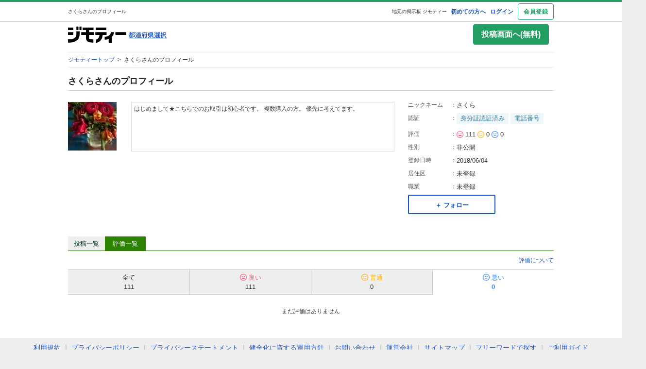

--- FILE ---
content_type: text/html; charset=utf-8
request_url: https://jmty.jp/profiles/5b14701ec25a3e15b20c1bd9?rating=bad
body_size: 26169
content:
<!DOCTYPE html>
<html lang='ja' prefix='og: http://ogp.me/ns#'>
<head>
<meta charset='UTF-8' />
<link crossorigin='' href='//cdn.jmty.jp' rel='preconnect' />
<meta content='noindex,nofollow' name='robots' />

<link rel="canonical" href="https://jmty.jp/profiles/5b14701ec25a3e15b20c1bd9" />

<title>さくらさんのプロフィール｜中古あげます・譲ります/無料広告・無料掲載のジモティー フリマ/掲示板
</title>
<meta content='width=1024' name='viewport' />
<meta content='【ジモティー】中古車、アルバイト・バイト、不動産、教室・スクールなどの無料広告も無料掲載できる無料の掲示板ジモティーの会員さくらさんのページです
' name='description' />
<meta content='さくらさん,中古,あげます,譲ります,無料掲載,無料広告,フリマ,掲示板,ジモティー,jmty,フリーマーケット
' name='keywords' />
<meta content='さくらさんのプロフィール｜中古あげます・譲ります/無料広告・無料掲載のジモティー フリマ/掲示板
' property='og:title' />
<meta content='website' property='og:type' />
<meta content='【ジモティー】中古車、アルバイト・バイト、不動産、教室・スクールなどの無料広告も無料掲載できる無料の掲示板ジモティーの会員さくらさんのページです
' property='og:description' />
<meta content='https://jmty.jp/profiles/5b14701ec25a3e15b20c1bd9?rating=bad' property='og:url' />
<meta content='https://cdn.jmty.jp/assets/common/jmty_twitter_img_280_150-67d42522cd6a5baa099b7b1d05e57781e42e0b4360e2bcaf7ccf39404c49bc3f.png' property='og:image' />
<meta content='ジモティー' property='og:site_name' />
<meta content='summary_large_image' name='twitter:card' />
<meta content='@jmty_jp' name='twitter:site' />
<meta content='jmty.jp' name='twitter:domain' />
<meta content='【ジモティー】中古車、アルバイト・バイト、不動産、教室・スクールなどの無料広告も無料掲載できる無料の掲示板ジモティーの会員さくらさんのページです
' name='twitter:description' />
<script type='text/javascript'>
  //<![CDATA[
    dataLayer = [{
      'loginStatus' : 'false',
      'device' : 'pc',
      'httpStatus' : 200,
    }];
  //]]>
</script>

<!-- Google Tag Manager -->
<noscript><iframe src="//www.googletagmanager.com/ns.html?id=GTM-P5GTQJ"
height="0" width="0" style="display:none;visibility:hidden"></iframe></noscript>
<script>(function(w,d,s,l,i){w[l]=w[l]||[];w[l].push({'gtm.start':
new Date().getTime(),event:'gtm.js'});var f=d.getElementsByTagName(s)[0],
j=d.createElement(s),dl=l!='dataLayer'?'&l='+l:'';j.async=true;j.src=
'//www.googletagmanager.com/gtm.js?id='+i+dl;f.parentNode.insertBefore(j,f);
})(window,document,'script','dataLayer','GTM-P5GTQJ');</script>
<!-- End Google Tag Manager -->



<script src="https://cdn.jmty.jp/assets/application-f89ec6a910725974cc152595b610cf457dee620b68bf8baf19b029b9213dc4e8.js"></script>
<link rel="stylesheet" media="all" href="https://cdn.jmty.jp/assets/application-d08dfc48cd04fb627341cbd61fc177a0d9d7d1c92e0be22d88916579fc1058c4.css" />
<link rel="stylesheet" media="screen" href="https://cdn.jmty.jp/assets/layout-5c017e68f7b06ed4354ab0b0d4a7b20a202ab217eefc17acdaf9d51cac946d97.css" />
<link rel="stylesheet" media="screen" href="https://cdn.jmty.jp/assets/style-8e979239230b02090196aa46884f16da22a9a17735eafefbec4f283976d9e9c5.css" />
<link rel="stylesheet" media="screen" href="https://cdn.jmty.jp/assets/element-f9bd219e770da64c7c67355c739b07babd1d0227f76d5a24c987dc6e48cdd566.css" />
<link rel="stylesheet" media="screen" href="https://cdn.jmty.jp/assets/shared/system_message-0d9ea88cbee54c88b5b4aa2a966fa2f35d9bafa80d3921d35b1ae1ae975ce346.css" />
<meta name="csrf-param" content="authenticity_token" />
<meta name="csrf-token" content="xIZx7c0NWrYznnRH0oyhzi62h20mfDmPvr2KLtX/sza1uiORYlfN1a5wy/EUYZEHFql2Uy8ylP9SoERABZHNTA==" />
<link href="https://jmty.jp/s/profiles/5b14701ec25a3e15b20c1bd9" rel="alternate" type="text/html" media="only screen and (max-width: 640px)" />
<link rel="stylesheet" media="screen" href="https://cdn.jmty.jp/assets/show-655c37c41a9f6bdc3d4fb48d4fd63e71daf20a5d07e37baa34f96c1b021da10e.css" />
<link rel="stylesheet" media="screen" href="https://cdn.jmty.jp/assets/evaluation-e47c609b0fff7c6b39b2b1824fbca5d485f04f84c44ebd08ad63ea3dea32630e.css" />
<link rel="stylesheet" media="screen" href="https://cdn.jmty.jp/assets/follow-b8918efacbf240a5180dee9c65c2ddd4bff0405e1708f5f63b936a48fa270024.css" />
<link rel="stylesheet" media="screen" href="https://cdn.jmty.jp/assets/profile-35d64b2cca8b34a96b9284d5e1f61f4ac3931117118dc006391852ac6e2d8c49.css" />

</head>
<body id='body'>
<div id='white_canvas'>
<div class='clearfix' id='header'>
<div class='container'>
<h1>
さくらさんのプロフィール
</h1>
<div id='header_box'>
<a target="_blank" class="first" href="https://jmty.jp/about/what_is_jmty">初めての方へ</a>
<a target="_self" rel="nofollow" href="https://jmty.jp/users/sign_in">ログイン</a>
<a target="_self" class="btn_object last" rel="nofollow" href="https://jmty.jp/users/sign_up?completed_return_to=https%3A%2F%2Fjmty.jp%2Fmy%2Fposts">会員登録</a>
</div>
<div class='root_link'>
<a href='https://jmty.jp/'>地元の掲示板 ジモティー</a>
</div>
</div>
</div>
<div class='clearfix container' id='main'>
<div id='header_thinner_big_fw'>
<div class='left_box'>
<div class='jmty_box'>
<a class="header-logo" href="https://jmty.jp/"><img height="35" width="120" src="https://cdn.jmty.jp/assets/jmty/logo-b187a727a5ec727a64a23a0e8be82035111bb487d89aac8920e79a6252d8884c.svg" />
</a></div>
<div class='prefecture_box'>
<div>
<a href='https://jmty.jp/select#prefectures_list' rel='nofollow'>
<img height="13" width="78" src="https://cdn.jmty.jp/assets/layout/search_select_area_btn-acf78f615ad9efe61791ae283f7204527ba580ac442c3210bb25a5d20919b24b.png" />
</a>
</div>
</div>
</div>
<div class='right_box'>
<a rel="nofollow" class="button c-button-primary outbound_link_tracking gtm_pc_post gtm_pc_post_from_other_by_not_signed_in" data-category="post_button" data-action="click" data-label="pc" href="https://jmty.jp/users/sign_up">投稿画面へ(無料)
</a></div>
<br class='c-both' />
</div>
<div class='clearfix c-both' id='head_breadcrumbs'>
<span>
<a href='/'>
<span>
ジモティートップ
</span>
</a>
&nbsp;&gt;&nbsp;
</span>
<span class='here_iam'>
さくらさんのプロフィール
</span>
<br class='c-both' />
</div>
<script type="application/ld+json">{"@context":"http://schema.org/","@type":"BreadcrumbList","itemListElement":[{"@type":"ListItem","position":1,"item":{"@type":"Thing","@id":"/","name":"ジモティートップ"}},{"@type":"ListItem","position":2,"name":"さくらさんのプロフィール"}]}</script>


<style type='text/css'>
  /*<![CDATA[*/
    .wrap-block {
      min-height: 80px;
    }
    .regular_list_p a {
      text-decoration: none;
      display: block;
      padding: 0.4em 1em;
      margin: 0;
    }
    .item_list {
        padding: 5px 10px 5px 5px;
        height: 80px;
        border-bottom: 1px #e4e5e5 solid;
        vertical-align: bottom;
        position: relative;
        clear: both;
    }
    .item_list_txt {
      height: 38px;
      line-height: 1.5;
      display: block;
      word-wrap: break-word;
      overflow: hidden;
      font-size: 13px;
    }
    .item_list .shoulder {
      color: #999;
      float: right;
      font-size: 10px !important;
      display: block;
      padding-top: 7px;
    }
    span.shoulder {
      color: #999999;
      font-size: 10px !important;
      display: block;
      padding-top: 7px;
      position: absolute;
      bottom: 5px;
      right: 5px;
    }
    .title_small16{
      font-size: 15px;
      font-weight: bold;
      padding-bottom: 5px;
      padding-left: 5px;
      padding-right: 5px;
      border-bottom: #c9c9c9 1px solid;
      margin: 10px 0 0;
      text-align: left;
    }
  /*]]>*/
</style>
<div class='divided'>
<div class='profilepage'>
<h2 class='title18'>さくらさんのプロフィール</h2>
<div id='profil_main'>
<div class='profilepage_cut'>
<div class='profil_ball_line'>
<div id='profil_img'>
<img height="100" weight="100" alt="さくらさんのプロフィール画像" src="https://cdn.jmty.jp/users/images/5b14701ec25a3e15b20c1bd9/icon_1596153133.jpg" />
</div>
<div id='profil_ball'></div>
<div class='profil_ball_text'>
<p class='color-normal' id='profil_ball_text'>
はじめまして★こちらでのお取引は初心者です。

複数購入の方。
優先に考えてます。


</p>
</div>
<br class='c-both'>
<p style='text-align:center;margin:20px 0 20px 40px;'>
<a class="readmore_btn" href="#">もっと見る</a>
</p>
</br>
</div>
</div>
<div class='profilepage_cut_r'>
<dl>
<dt>
ニックネーム
<font>
：
</font>
</dt>
<dd>
さくら
<span class='mark'></span>
</dd>
<br class='c-both' />
</dl>
<dl>
<dt>
認証
<font>
：
</font>
</dt>
<dd>
<span class='wrap'>
<span class='owner-auth-label'>
身分証認証済み
</span>
<span class='owner-auth-label'>電話番号</span>
</span>
</dd>
<br class='c-both' />
</dl>
<dl>
<dt>
評価
<font>
：
</font>
</dt>
<dd>
<img width="14px" height="14px" src="https://cdn.jmty.jp/assets/evaluation/evaluation_good_icon-d872e0b148af0e073cfd5ccc02f918c7703f44f263150a3f636ea110226fb861.png" />
111
<img width="14px" height="14px" src="https://cdn.jmty.jp/assets/evaluation/evaluation_normal_icon-443a4e4c5a9bdf8a7b6efa25772eedb8aea58f9e493c1d81082afd6b222ad6b4.png" />
0
<img width="14px" height="14px" src="https://cdn.jmty.jp/assets/evaluation/evaluation_bad_icon-fe141bc10879da88b33afd9498898c7e8ce1ff72c5e1c42db35a6b3d3a696231.png" />
0
</dd>
<br class='c-both' />
</dl>
<dl>
<dt>
性別
<font>
：
</font>
</dt>
<dd>
非公開
</dd>
<br class='c-both' />
</dl>
<dl>
<dt>
登録日時
<font>
：
</font>
</dt>
<dd>
2018/06/04
</dd>
<br class='c-both' />
</dl>
<dl>
<dt>
居住区
<font>
：
</font>
</dt>
<dd>
未登録
</dd>
<br class='c-both' />
</dl>
<dl>
<dt>
職業
<font>
：
</font>
</dt>
<dd>
未登録
</dd>
<br class='c-both' />
</dl>
<div class='follow-wrapper' style='position: relative;'>
<div class='js-follow-button-container'>
<div class='gtm-pc-profile'>
<button class='btn btn-secondary btn-small gtm-follow js-follow' data-current-user-logged-in-flag='false' data-target-followee-id='5b14701ec25a3e15b20c1bd9' data-target-followee-name='さくら'>
<span class='font-small'>＋ フォロー</span>
</button>
</div>
</div>
<div class='balloon js-follow-alert hide'>
ログインが必要です
<a href="https://jmty.jp/users/sign_in?come_back=true&amp;user_return_to=https%3A%2F%2Fjmty.jp%2Fprofiles%2F5b14701ec25a3e15b20c1bd9%3Frating%3Dbad">ログイン画面へ</a>
<span class='balloon-close js-close-balloon'>
×
</span>
</div>
<div class='js-follow-information hide'>
<div id='alpha_screen'></div>
<div class='follow-information-modal text_center' id='post_wish'>
<div class='title16'>
フォローしたユーザーは「マイページ」
<br />
の「フォロー」のタブから確認できます。
</div>
<img style="width: 100%;" src="https://cdn.jmty.jp/assets/my/follow-d45b427a79ad48c5a8faea2363eb97559572a9b0e3270aa5d8c4252671543cf8.png" />
<br />
<div class='js-modal-close btn btn-secondary' style='font-size: 16px; margin: 10px; padding: 10px; width: 300px;'>
閉じる
</div>
<br />
</div>
</div>

</div>

<br class='c-both' />
</div>
<br class='c-both' />
</div>
<div class='tab_navi'>
<div class='js_tab articles'>
<span class='now big js_tab_text'>
投稿一覧
</span>
<span class='big hide js_tab_link'>
<a href="#articles">投稿一覧</a>
</span>
</div>
<div class='js_tab evaluations'>
<span class='big hide js_tab_text'>
評価一覧
</span>
<span class='big js_tab_link'>
<a href="#evaluations">評価一覧</a>
</span>
</div>
</div>
<div class='js_list_section'>
<div class='js_list_container my_profil_list' id='articles'>
<div class='article_list_row profile-articles'>
<a class="wrap-block portal_list_link" href="/okinawa/sale-toy/article-11o2ig"><div class='portal_list_box'>
<div class='portal_list_image font_size12'>
<img height="80" width="80" src="https://cdn.jmty.jp/articles/images/64478847ac2df51e45d38138/thumb_m_file.jpg" />

<div class='bace'>売ります</div>
</div>
<div class='portal_list_body'>
<p class='portal_list_title font_size16'>
電子ゲーム
</p>
<div class='portal_list_supplement font_size14'>
<span>
<b>
0円
</b>
</span>
<span>
豊見城市 真玉橋（字）
</span>
</div>
<div class='portal_list_text font_size13'>
<span>
電池きれ、
入れ替えてつかえるか、わかりませんが欲しい方いればどうぞ
</span>
</div>
<div class='portal_list_timestamp font_size12'>
<span>
04/25
</span>
</div>
</div>
</div>
</a><a class="wrap-block portal_list_link" href="/okinawa/sale-food/article-wzmgz"><div class='portal_list_box'>
<div class='portal_list_image font_size12'>
<img height="80" width="80" src="https://cdn.jmty.jp/articles/images/630f7263c682de4cd64e399c/thumb_m_file.jpg" />

<div class='bace'>売ります</div>
</div>
<div class='portal_list_body'>
<p class='portal_list_title font_size16'>
シークワーサー。1㎏
</p>
<div class='portal_list_supplement font_size14'>
<span>
<b>
800円
</b>
</span>
<span>
豊見城市 真玉橋（字）
</span>
</div>
<div class='portal_list_text font_size13'>
<span>
★ご覧いただきありがとうございます★

・今年もシークワーサーの時期がやってきました。

・今年も豊作です。

・絞ってジュース、お酒、魚やサラダにかけると美味しさ倍増ゼリーは絶品です。

・無農薬で栽培しております。
キズ、スレがあり大きさも不揃いですが味には支障ありません。

・シークヮーサーには、機能性成分としてノビレチンとタンゲレチンが含まれています。ノビレチンは、生活習慣病に不安を持つ現代人にうれしい血糖値抑制、血圧抑制の機能を持っています。また、新しい研究成果も発表されており、ますます注目の成分です。タンゲレチンは抗酸化作用、抗炎症作用、抗がん作用、抗腫瘍形成作用、コレステロール抑制作用などが期待でき、シークヮーサーの果皮に多く含まれています。


・新鮮なシークワーサーを提供したいので、待ち合わせの前日か当日に収穫したいと思います。


・何㎏でも、相談ください。

・大切に育てたシークワーサー今回、良い方とご縁がありますように。

・待ち合わせ場所、豊見城市〜
タイミング合えば、出先でも。
</span>
</div>
<div class='portal_list_timestamp font_size12'>
<span>
08/31
</span>
</div>
</div>
</div>
</a><a class="wrap-block portal_list_link" href="/okinawa/sale-hom/article-od70s"><div class='portal_list_box'>
<div class='portal_list_image font_size12'>
<img height="80" width="80" src="https://cdn.jmty.jp/articles/images/6089617a63902643b603da6a/thumb_0.jpg" />

<div class='bace'>売ります</div>
</div>
<div class='portal_list_body'>
<p class='portal_list_title font_size16'>
ズボンかけ
</p>
<div class='portal_list_supplement font_size14'>
<span>
<b>
0円
</b>
</span>
<span>
豊見城市 名嘉地（字）
</span>
</div>
<div class='portal_list_text font_size13'>
<span>
ズボンかけるところは、滑り止め付いてます。
</span>
</div>
<div class='portal_list_timestamp font_size12'>
<span>
04/28
</span>
</div>
</div>
</div>
</a><a class="wrap-block portal_list_link" href="/okinawa/sale-clo/article-oc2vx"><div class='portal_list_box'>
<div class='portal_list_image font_size12'>
<img height="80" width="80" src="https://cdn.jmty.jp/articles/images/6086b6b8dbfc7728b7686526/thumb_0.jpg" />

<div class='bace'>売ります</div>
</div>
<div class='portal_list_body'>
<p class='portal_list_title font_size16'>
白★シフォンブラウス
</p>
<div class='portal_list_supplement font_size14'>
<span>
<b>
300円
</b>
</span>
<span>
豊見城市 田頭（字）
</span>
</div>
<div class='portal_list_text font_size13'>
<span>
フォーマルなシーンでも、活躍します。
</span>
</div>
<div class='portal_list_timestamp font_size12'>
<span>
04/26
</span>
</div>
</div>
</div>
</a><a class="wrap-block portal_list_link" href="/okinawa/sale-clo/article-oa5i6"><div class='portal_list_box'>
<div class='portal_list_image font_size12'>
<img height="80" width="80" src="https://cdn.jmty.jp/assets/article/no_img-2ff8109f32ef690460ac4ab7b46a91f9b2de170e3553004f2df52c777140a6d8.gif" />

<div class='bace'>売ります</div>
</div>
<div class='portal_list_body'>
<p class='portal_list_title font_size16'>
学習机★
</p>
<div class='portal_list_supplement font_size14'>
<span>
<b>
0円
</b>
</span>
<span>
豊見城市 嘉数（字）
</span>
</div>
<div class='portal_list_text font_size13'>
<span>
本棚は外して、ありません。

家に取りに来れる方よろしくお願いします。

受け取り場所→マックスバリュ豊見城。近くの自宅。
</span>
</div>
<div class='portal_list_timestamp font_size12'>
<span>
04/24
</span>
</div>
</div>
</div>
</a><a class="wrap-block portal_list_link" href="/okinawa/sale-spo/article-k0lkf"><div class='portal_list_box'>
<div class='portal_list_image font_size12'>
<img height="80" width="80" src="https://cdn.jmty.jp/articles/images/5f2f35376db64c2c9a3cb42c/thumb_0.jpg" />

<div class='bace'>売ります</div>
</div>
<div class='portal_list_body'>
<p class='portal_list_title font_size16'>
レディース★シューズ
</p>
<div class='portal_list_supplement font_size14'>
<span>
<b>
2,000円
</b>
</span>
<span>
那覇市
</span>
</div>
<div class='portal_list_text font_size13'>
<span>
数回のみ履きました。

別のシューズを履くことにしたので手放します。

インソールが、低反発で履きごごちがらいいです。

グレー✖︎ピンク。

サイズ→24.5
</span>
</div>
<div class='portal_list_timestamp font_size12'>
<span>
08/09
</span>
</div>
</div>
</div>
</a><a class="wrap-block portal_list_link" href="/okinawa/sale-mob/article-k0ft7"><div class='portal_list_box'>
<div class='portal_list_image font_size12'>
<img height="80" width="80" src="https://cdn.jmty.jp/articles/images/5f2e8faff7c058512a2fd262/thumb_0.jpg" />

<div class='bace'>売ります</div>
</div>
<div class='portal_list_body'>
<p class='portal_list_title font_size16'>
iPhone XS
</p>
<div class='portal_list_supplement font_size14'>
<span>
<b>
300円
</b>
</span>
<span>
那覇市
</span>
</div>
<div class='portal_list_text font_size13'>
<span>
クリアタイプ。
新品未使用。
</span>
</div>
<div class='portal_list_timestamp font_size12'>
<span>
08/08
</span>
</div>
</div>
</div>
</a><a class="wrap-block portal_list_link" href="/okinawa/sale-sab/article-k0euy"><div class='portal_list_box'>
<div class='portal_list_image font_size12'>
<img height="80" width="80" src="https://cdn.jmty.jp/articles/images/5f2e8153d8db650ba9bb96b5/thumb_0.jpg" />

<div class='bace'>売ります</div>
</div>
<div class='portal_list_body'>
<p class='portal_list_title font_size16'>
ショルダーバッグ★
</p>
<div class='portal_list_supplement font_size14'>
<span>
<b>
300円
</b>
</span>
<span>
那覇市
</span>
</div>
<div class='portal_list_text font_size13'>
<span>
未使用。自宅保管。
</span>
</div>
<div class='portal_list_timestamp font_size12'>
<span>
08/08
</span>
</div>
</div>
</div>
</a><a class="wrap-block portal_list_link" href="/okinawa/sale-sab/article-k0etk"><div class='portal_list_box'>
<div class='portal_list_image font_size12'>
<img height="80" width="80" src="https://cdn.jmty.jp/articles/images/5f2e80ab57c400698a44794e/thumb_0.jpg" />

<div class='bace'>売ります</div>
</div>
<div class='portal_list_body'>
<p class='portal_list_title font_size16'>
クラッチバッグ★
</p>
<div class='portal_list_supplement font_size14'>
<span>
<b>
200円
</b>
</span>
<span>
那覇市
</span>
</div>
<div class='portal_list_text font_size13'>
<span>
新品未使用。
黒のクラッチバッグ。
</span>
</div>
<div class='portal_list_timestamp font_size12'>
<span>
08/08
</span>
</div>
</div>
</div>
</a><a class="wrap-block portal_list_link" href="/okinawa/sale-sab/article-jzsu3"><div class='portal_list_box'>
<div class='portal_list_image font_size12'>
<img height="80" width="80" src="https://cdn.jmty.jp/articles/images/5f2d16c2b32e6a63c896501a/thumb_0.jpg" />

<div class='bace'>売ります</div>
</div>
<div class='portal_list_body'>
<p class='portal_list_title font_size16'>
dazzlin③
</p>
<div class='portal_list_supplement font_size14'>
<span>
<b>
300円
</b>
</span>
<span>
那覇市
</span>
</div>
<div class='portal_list_text font_size13'>
<span>
使用頻度は少な目ですが、
少しはげてきてます。

写真よりも、可愛い❤️ピンクです。
</span>
</div>
<div class='portal_list_timestamp font_size12'>
<span>
08/07
</span>
</div>
</div>
</div>
</a>
</div>
<div class='clearfix border_color_light' id='navlist'>

<div class='page_list'>
<li>
<a id="now" href="/profiles/5b14701ec25a3e15b20c1bd9?rating=bad">1</a>
</li>

<li>
<a rel="next" href="/profiles/5b14701ec25a3e15b20c1bd9?page=2&amp;rating=bad">2</a>
</li>

<li>
<a href="/profiles/5b14701ec25a3e15b20c1bd9?page=3&amp;rating=bad">3</a>
</li>

<li>
<a href="/profiles/5b14701ec25a3e15b20c1bd9?page=4&amp;rating=bad">4</a>
</li>

<li>
<a href="/profiles/5b14701ec25a3e15b20c1bd9?page=5&amp;rating=bad">5</a>
</li>

<div>
<span></span>
</div>

</div>
<div>
…
</div>
<div>
<a rel="next" id="btn_next" href="/profiles/5b14701ec25a3e15b20c1bd9?page=2&amp;rating=bad">次へ</a>
</div>


</div>
<p>全86件中 1-10件表示</p>
</div>
<div class='js_list_container hide' id='evaluations'>
<div class='align-right' style='margin-bottom: .5rem'>
<a target="_blank" class="c-link-with-angle-right" href="/about/evaluation">評価について</a>
</div>
<div class='tab nav-evaluation'>
<div class='tab-item'>
<a href="/profiles/5b14701ec25a3e15b20c1bd9?rating="><div class='font-small'>
全て
</div>
<div class='font-small'>
<span>111</span>
</div>
</a></div>
<div class='tab-item'>
<a href="/profiles/5b14701ec25a3e15b20c1bd9?rating=good"><div class='rating-color-good'>
<img width="14px" height="14px" src="https://cdn.jmty.jp/assets/evaluation/evaluation_good_icon-d872e0b148af0e073cfd5ccc02f918c7703f44f263150a3f636ea110226fb861.png" />
<span class='font-small'>良い</span>
</div>
<div class='font-small'>
<span>111</span>
</div>
</a></div>
<div class='tab-item'>
<a href="/profiles/5b14701ec25a3e15b20c1bd9?rating=normal"><div class='rating-color-normal'>
<img width="14px" height="14px" src="https://cdn.jmty.jp/assets/evaluation/evaluation_normal_icon-443a4e4c5a9bdf8a7b6efa25772eedb8aea58f9e493c1d81082afd6b222ad6b4.png" />
<span class='font-small'>
普通
</span>
</div>
<div class='font-small'>
<span>0</span>
</div>
</a></div>
<div class='tab-item is-active'>
<a href="/profiles/5b14701ec25a3e15b20c1bd9?rating=bad"><div class='rating-color-bad'>
<img width="14px" height="14px" src="https://cdn.jmty.jp/assets/evaluation/evaluation_bad_icon-fe141bc10879da88b33afd9498898c7e8ce1ff72c5e1c42db35a6b3d3a696231.png" />
<span class='font-small'>悪い</span>
</div>
<div class='font-small rating-color-bad font-bold'>
<span>0</span>
</div>
</a></div>
</div>

<div class='alert align-center'>
まだ評価はありません
</div>
</div>
</div>
</div>
</div>

</div>
<div class='push'></div>
</div>
<div id='footer'>
<div class='container'></div>
<ul class='font_size14'>
<li>
<a href="https://jmty.jp/about/terms">利用規約</a>
</li>
<li>
｜
<a href="https://jmty.jp/about/privacy">プライバシーポリシー</a>
</li>
<li>
｜
<a href="https://jmty.jp/about/privacy_statement">プライバシーステートメント</a>
</li>
<li>
｜
<a target="_blank" href="https://jmty.co.jp/kenzen">健全化に資する運用方針</a>
</li>
<li>
｜
<a href="https://faq.jmty.jp">お問い合わせ</a>
</li>
<li>
｜
<a target="_blank" rel="noopener noreferrer" href="https://jmty.co.jp">運営会社</a>
</li>
<li>
｜
<a href="https://jmty.jp/site_map/sitemap.html">サイトマップ</a>
</li>
<li>
｜
<a href="/keywords">フリーワードで探す</a>
</li>
<li>
｜
<a href="/info/guideline">ご利用ガイド</a>
</li>
<li>
｜
<a href="https://jmty.jp/about/tokushouhou">特定商取引法の表示</a>
</li>
<br class='c-both' />
<div class='copyright'>
COPYRIGHT (C) 2011 - 2025 Jimoty, Inc. ALL RIGHTS RESERVED.
</div>
</ul>
</div>
<script src="https://cdn.jmty.jp/assets/profiles-49bfcff9bf69663828fb1940cc460ea52955603386584cef27ac7634aca5ae6c.js"></script>
<script src="https://cdn.jmty.jp/assets/follow-ce9ed8a2e3c7decc71445fdbd67febebcb3a244db9715fc19ad3cef3eb98e66b.js"></script>

<div id='load_params'>
<input type="hidden" name="prefecture_name" id="prefecture_name" value="all" autocomplete="off" />
<input type="hidden" name="id" id="" value="5b14701ec25a3e15b20c1bd9" autocomplete="off" />
<input type="hidden" name="csrf-token" id="csrf-token" value="slBy951%2F1XBmvedpBSiJphwIl2j8xBXcCPeNCZJ4TPvDbCCLMiVCE%2FtTWN%2FDxblvJBdmVvWKuKzk6kNnQhYygQ%3D%3D" autocomplete="off" />
</div>
<!-- Google Code for &#12522;&#12510;&#12540;&#12465;&#12486;&#12451;&#12531;&#12464; &#12479;&#12464; -->
<!-- Remarketing tags may not be associated with personally identifiable information or placed on pages related     to     sensitive categories. For instructions on adding this tag and more information on the above requirements,     read the setup     guide: google.com/ads/remarketingsetup -->
<script type="text/javascript">
/* <![CDATA[ */
var google_conversion_id = 978736977;
var google_conversion_label = "eDL3CM_RwwQQ0a7Z0gM";
var google_custom_params = window.google_tag_params;
var google_remarketing_only = true;
/* ]]> */
</script>
<script type="text/javascript" src="//www.googleadservices.com/pagead/conversion.js"></script>
<noscript>
<div style="display:inline;">
<img height="1" width="1" style="border-style:none;" alt="" src="//googleads.g.doubleclick.net/pagead/viewthroughconversion/978736977/?value=0&amp;label=eDL3CM_RwwQQ0a7Z0gM&amp;guid=ON&amp;script=0"/>
</div>
</noscript>
<script type="text/javascript" id="" src="//sjs.ssdsp.smt.docomo.ne.jp/js/dc4.js"></script>

</body>
</html>


--- FILE ---
content_type: text/css
request_url: https://cdn.jmty.jp/assets/application-d08dfc48cd04fb627341cbd61fc177a0d9d7d1c92e0be22d88916579fc1058c4.css
body_size: 18465
content:
.form-section-box{margin-left:27px;padding:var(--size-spacing-03, 12px);display:flex;flex-direction:column;align-items:flex-start;gap:var(--size-spacing-02, 8px);align-self:stretch;border-radius:var(--size-radius-s, 4px);background:var(--Semantic-Basic-Background, #EFEFF3);max-width:750px;box-sizing:border-box}.locker-payment-notice{color:var(--Semantic-Text-Secondary, #6D6D6D);font-size:var(--Font-Size-Caption-2, 11px);font-style:normal;font-weight:400;line-height:var(--Line-Height-Caption-2, 16px)}kbd,q,s,samp,small,strike,strong,sub,sup,tt,var,h1,h2,h3,h4,h5,h6,p,blockquote,pre,a,abbr,acronym,address,big,cite,code,dl,dt,dd,ol,ul,li,fieldset,form,label,legend{vertical-align:baseline;font-family:inherit;font-weight:normal;font-style:inherit;font-size:100%;outline:0;padding:0;margin:0;border:0}:focus{outline:0}body{background:white;line-height:1;color:black;padding:0;margin:0}ol,ul{list-style:none}table{border-collapse:separate;border-spacing:0}img{vertical-align:top;margin:0;padding:0}caption,th,td{font-weight:normal;text-align:left}blockquote:before,blockquote:after,q:before,q:after{content:""}blockquote,q{quotes:"" ""}img{margin:0;padding:0;border:0 none}.clearfix:after{content:".";display:block;height:0;clear:both;visibility:hidden}.clearfix{display:inline-block}* html .clearfix{height:1%}.clearfix{display:block}a{color:#1C53C3;text-decoration:none}a:hover{text-decoration:underline}.under_line{text-decoration:underline}.c-both{clear:both}.clear{clear:both}.hide{display:none}.inline{display:inline}.block{display:block}.float_left{float:left}.float_right{float:right}.position_relative{position:relative}.font_orange{color:#ED7700 !important}.font_red{color:#E60012 !important}.font_gray{color:#999999 !important}.font_gray_black{color:#666666 !important}.font_black{color:#333333 !important}.font_green{color:#3BB300 !important}.error_message{color:#E60012 !important}.error{color:#E60012 !important}.line_height175{line-height:1.75}.line_height150{line-height:1.5}.font_gray_small{font-size:10px;color:#999999}.font_normal{font-weight:normal}.font_bold{font-weight:bold}b{font-weight:bold}.text_decoration_underline{text-decoration:underline}.nowrap{white-space:nowrap}.font_size10{font-size:10px !important}.font_size11{font-size:11px !important}.font_size12{font-size:12px !important}.font_size13{font-size:13px !important}.font_size14{font-size:14px !important}.font_size15{font-size:15px !important}.font_size16{font-size:16px !important}.font_size18{font-size:18px !important}.font_size21{font-size:21px !important}.font_size22{font-size:22px !important}.font_size24{font-size:24px !important}.font_size28{font-size:28px !important}.font_size32{font-size:32px !important}h2{line-height:1.7}.title_small12{color:#202020;line-height:1.5;margin:10px 0;font-size:12px;font-weight:bold}.title_small13{color:#202020;line-height:1.5;margin:10px 0;font-size:13px;font-weight:bold}.title_small14{color:#202020;line-height:1.5;margin:10px 0;font-size:14px;font-weight:bold}.title_small15{color:#202020;line-height:1.5;margin:10px 0;font-size:15px;font-weight:bold}.title_small16{color:#202020;line-height:1.5;margin:10px 0;font-size:16px;font-weight:bold}.title_small17{color:#202020;line-height:1.5;margin:10px 0;font-size:17px;font-weight:bold}.title_small18{color:#202020;line-height:1.5;margin:10px 0;font-size:18px;font-weight:bold}.title_small21{color:#202020;line-height:1.5;margin:10px 0;font-size:21px;font-weight:bold}.title_small24{color:#202020;line-height:1.5;margin:10px 0;font-size:24px;font-weight:bold}.title12{color:#202020;border-bottom:1px solid #C9C9C9;line-height:1.5;padding-bottom:5px;margin-bottom:10px;font-size:12px;font-weight:bold}.title13{color:#202020;border-bottom:1px solid #C9C9C9;line-height:1.5;padding-bottom:5px;margin-bottom:10px;font-size:13px;font-weight:bold}.title14{color:#202020;border-bottom:1px solid #C9C9C9;line-height:1.5;padding-bottom:5px;margin-bottom:10px;font-size:14px;font-weight:bold}.title15{color:#202020;border-bottom:1px solid #C9C9C9;line-height:1.5;padding-bottom:5px;margin-bottom:10px;font-size:15px;font-weight:bold}.title16{color:#202020;border-bottom:1px solid #C9C9C9;line-height:1.5;padding-bottom:5px;margin-bottom:10px;font-size:16px;font-weight:bold}.title17{color:#202020;border-bottom:1px solid #C9C9C9;line-height:1.5;padding-bottom:5px;margin-bottom:10px;font-size:17px;font-weight:bold}.title18{color:#202020;border-bottom:1px solid #C9C9C9;line-height:1.5;padding-bottom:5px;margin-bottom:10px;font-size:18px;font-weight:bold}.title21{color:#202020;border-bottom:1px solid #C9C9C9;line-height:1.5;padding-bottom:5px;margin-bottom:10px;font-size:21px;font-weight:bold}.title24{color:#202020;border-bottom:1px solid #C9C9C9;line-height:1.5;padding-bottom:5px;margin-bottom:10px;font-size:24px;font-weight:bold}.padding5{padding:5px !important}.padding0{padding:0px !important}.padding10{padding:10px !important}.padding15{padding:15px !important}.padding20{padding:20px !important}.padding_left0{padding-left:0px !important}.padding_left5{padding-left:5px !important}.padding_left10{padding-left:10px !important}.padding_left15{padding-left:15px !important}.padding_left20{padding-left:20px !important}.padding_right0{padding-right:0px !important}.padding_right5{padding-right:5px !important}.padding_right10{padding-right:10px !important}.padding_right15{padding-right:15px !important}.padding_right20{padding-right:20px !important}.padding_right60{padding-right:60px !important}.padding_bottom0{padding-bottom:0px !important}.padding_bottom5{padding-bottom:5px !important}.padding_bottom10{padding-bottom:10px !important}.padding_bottom20{padding-bottom:20px !important}.padding_bottom30{padding-bottom:30px !important}.padding_bottom40{padding-bottom:40px !important}.padding_top0{padding-top:0px !important}.padding_top5{padding-top:5px !important}.padding_top8{padding-top:8px !important}.padding_top10{padding-top:10px !important}.padding_top20{padding-top:20px !important}.padding_top30{padding-top:30px !important}.padding_top40{padding-top:40px !important}.margin_left0{margin-left:0px !important}.margin_left5{margin-left:5px !important}.margin_left10{margin-left:10px !important}.margin_left15{margin-left:15px !important}.margin_left20{margin-left:20px !important}.margin_left25{margin-left:25px !important}.margin_left30{margin-left:30px !important}.margin_left35{margin-left:35px !important}.margin_left140{margin-left:140px !important}.margin_left615{margin-left:615px !important}.margin_right0{margin-right:0px !important}.margin_right5{margin-right:5px !important}.margin_right10{margin-right:10px !important}.margin_right15{margin-right:15px !important}.margin_right20{margin-right:20px !important}.margin_bottom0{margin-bottom:0px !important}.margin_bottom5{margin-bottom:5px !important}.margin_bottom10{margin-bottom:10px !important}.margin_bottom20{margin-bottom:20px !important}.margin_bottom30{margin-bottom:30px !important}.margin_bottom40{margin-bottom:40px !important}.margin_bottom50{margin-bottom:50px !important}.margin_top0{margin-top:0px !important}.margin_top5{margin-top:5px !important}.margin_top8{margin-top:8px !important}.margin_top10{margin-top:10px !important}.margin_top15{margin-top:15px !important}.margin_top20{margin-top:20px !important}.margin_top30{margin-top:30px !important}.margin_top40{margin-top:40px !important}.gray_line{border-width:1px 0px 0px 0px;border-style:solid;border:1px;height:1px;color:#C9C9C9}hr{border-width:1px 0px 0px 0px;border-style:solid;border:1px;height:1px;color:#C9C9C9}.hr_line{height:1px;background-color:#C9C9C9}.list_style_disc{list-style-type:disc !important}.divided{margin-bottom:30px}.divided_indent10{margin-bottom:30px;margin-left:10px}.divided_indent20{margin-bottom:30px;margin-left:20px}.indent10{margin-left:10px}.indent20{margin-left:20px}.indent30{margin-left:30px}.indent40{margin-left:40px}.border_bottom{border-bottom:#C9C9C9 1px solid}.border_top{border-top:#C9C9C9 1px solid}.border{border:#C9C9C9 1px solid}.block_center{margin-left:auto !important;margin-right:auto !important}.text_center{text-align:center !important}.text_left{text-align:left !important}.text_right{text-align:right !important}.vertical_align_top{vertical-align:top}.vertical_align_middle{vertical-align:middle}.text_center_block{text-align:center !important;display:block !important}.display_inline_block{display:inline-block !important}.display_block{display:block !important}.display_inline{display:inline !important}.display_table{display:table !important}.display_table-cell{display:table-cell !important}.position_relative{position:relative !important}.error_background{background:#FFF1F0}.flee_word_action{margin:0;width:46px;height:26px;background-image:url(https://cdn.jmty.jp/assets/btn/flee_word_action-eef91809903600e64d9c5a1ccf258deeb918f726ab2e19f38eac343490ae52e3.png);background-position:0 0;display:inline-block}.flee_word_action:hover{background-position:0 -26px}.flee_word_action:active{background-position:0 -52px}.box_float_left{float:left}.mandatory_field{display:inline-block;background-color:#FF0000;color:#fff;padding:2px 6px;border-radius:3px;font-size:.6rem}.mandatory_field.float-right{float:right;margin-right:5px}.mandatory_field.align-bottom{vertical-align:bottom}.nowrap{white-space:nowrap !important}#delete_before_warning_message{position:fixed;top:15%;left:50%;margin-left:-300px;padding:20px;z-index:5000;background-color:#FFFFFF;padding-bottom:5px}#delete_before_warning_message .message_upper_rigt_link{float:right;font-size:10px;text-decoration:blink}#delete_before_warning_message .message_title{margin:0 5px;color:#202020;border-bottom:1px solid #C9C9C9;line-height:1.5;padding-bottom:5px;margin-bottom:10px;font-size:18px;font-weight:bold}#delete_before_warning_message .message_body{font-size:14px;line-height:1.5;padding:5px;width:470px !important;background-position:top;text-decoration:none;display:block;margin:0 auto}#delete_before_warning_message .next{font-size:16px;line-height:2}#delete_before_warning_message .next a{text-decoration:underline}#delete_before_warning_message .next font{color:#999999;font-size:12px}.alpha_screen{position:fixed;top:0;left:0;background:#000000;zoom:1;filter:alpha(opacity=70);-moz-opacity:0.70;opacity:0.70;width:100%;height:100%;z-index:4000}.button_wrapper .yellow_button_box{text-align:center;width:47%;float:left;margin:0 20px 10px 0}.button_wrapper .yellow_button_box .yellow_button{text-decoration:none;color:#fff;display:inline-block;vertical-align:middle;font-size:17px;font-weight:bold;text-align:center;width:100%;height:44px;line-height:44px;-webkit-border-radius:3px;-moz-border-radius:3px;-ms-border-radius:3px;border-radius:3px;background-image:-webkit-gradient(linear, left top, left bottom, color-stop(0%, #FFA14F), color-stop(100%, #F88A2A));background-image:-webkit-linear-gradient(top, #FFA14F, #F88A2A);background-image:-moz-linear-gradient(center top, #FFA14F, #F88A2A);background-image:-ms-linear-gradient(top, #FFA14F, #F88A2A);background-image:-o-linear-gradient(top, #FFA14F, #F88A2A);filter:progid:DXImageTransform.Microsoft.gradient(GradientType=0,startColorstr=#FFA14F, endColorstr=#F88A2A);background-image:linear-gradient(top, #FFA14F, #F88A2A);border:1px solid #F27306;background-color:#F27306}.button_wrapper .ash_button_box{text-align:center;width:47%;float:left;margin:0 20px 10px 0}.button_wrapper .ash_button_box .ash_button{text-decoration:none;color:#aaa;display:inline-block;vertical-align:middle;font-size:17px;font-weight:bold;text-align:center;width:100%;height:44px;line-height:44px;-webkit-border-radius:3px;-moz-border-radius:3px;-ms-border-radius:3px;border-radius:3px;background-image:-webkit-gradient(linear, left top, left bottom, color-stop(0%, #fff), color-stop(100%, #EFEFEF));background-image:-webkit-linear-gradient(top, #fff, #EFEFEF);background-image:-moz-linear-gradient(top, #fff, #EFEFEF);background-image:-ms-linear-gradient(top, #fff, #EFEFEF);background-image:-o-linear-gradient(top, #fff, #EFEFEF);background-image:linear-gradient(top, #fff, #EFEFEF);filter:progid:DXImageTransform.Microsoft.gradient(GradientType=0,startColorstr=#ffffff, endColorstr=#EFEFEF);border:1px solid #d3d4d4;background-color:#fff}.button_wrapper .blue_button_box{text-align:center;width:47%}.button_wrapper .blue_button_box .blue_button{text-decoration:none;color:#1155CC;display:inline-block;vertical-align:middle;font-size:17px;font-weight:bold;text-align:center;width:100%;height:44px;line-height:44px;-webkit-border-radius:3px;-moz-border-radius:3px;-ms-border-radius:3px;border-radius:3px;background-image:-webkit-gradient(linear, left top, left bottom, color-stop(0%, #fff), color-stop(100%, #EFEFEF));background-image:-webkit-linear-gradient(top, #fff, #EFEFEF);background-image:-moz-linear-gradient(top, #fff, #EFEFEF);background-image:-ms-linear-gradient(top, #fff, #EFEFEF);background-image:-o-linear-gradient(top, #fff, #EFEFEF);background-image:linear-gradient(top, #fff, #EFEFEF);filter:progid:DXImageTransform.Microsoft.gradient(GradientType=0,startColorstr=#ffffff, endColorstr=#EFEFEF);border:2px solid #12327F;background-color:#fff}.button_wrapper span{display:inline-block}.location .address-input{padding:5px;width:400px}.location .search-btn{min-width:50px;padding:3px}.clearfix{zoom:1}.clearfix:after{content:"";display:block;clear:both}.meeting_wrapper{margin-left:10%;margin-bottom:60px}.meeting_box{margin-bottom:30px}.meeting_wrapper div.change{width:740px;padding:10px 0}.meeting_wrapper div.change p{float:right}.font_ash{color:#999 !important}.font_small{font-size:10px}.font_bold{font-weight:bold}.meeting_box input[type="text"]{width:80%;height:20px}.meeting_box input[type="submit"],.mapBtn{display:inline-block;padding:2px 5px;margin-right:0px;font-weight:bold;text-decoration:none;color:#4975cf;border:2px solid #4975cf;-webkit-border-radius:3px;-moz-border-radius:3px;border-radius:3px;font-size:12px;display:inline-block;background-color:#fafafa;background-image:-webkit-gradient(linear, left top, left bottom, from(#fafafa), to(#eaeaea));background-image:-webkit-linear-gradient(top, #fafafa, #eaeaea);background-image:-moz-linear-gradient(top, #fafafa, #eaeaea);background-image:-ms-linear-gradient(top, #fafafa, #eaeaea);background-image:-o-linear-gradient(top, #fafafa, #eaeaea);background-image:linear-gradient(to bottom, #fafafa, #eaeaea);filter:progid:DXImageTransform.Microsoft.gradient(GradientType=0,startColorstr=#fafafa, endColorstr=#eaeaea)}.form_table tr td textarea.message{width:99%}.request{padding:0px 5px}.response{display:inline-block}.config_btn{margin-left:32%;text-decoration:none;color:#fff;font-size:20px;border:2px solid #e66a00;-webkit-border-radius:3px;-moz-border-radius:3px;box-shadow:1px 0px 1px 0px rgba(255,165,89,0) inset;border-radius:3px;display:inline-block;background-color:#ffa14f;background-image:-webkit-gradient(linear, left top, left bottom, from(#ffa14f), to(#f88b2b));background-image:-webkit-linear-gradient(top, #ffa14f, #f88b2b);background-image:-moz-linear-gradient(top, #ffa14f, #f88b2b);background-image:-ms-linear-gradient(top, #ffa14f, #f88b2b);background-image:-o-linear-gradient(top, #ffa14f, #f88b2b);background-image:linear-gradient(to bottom, #ffa14f, #f88b2b);filter:progid:DXImageTransform.Microsoft.gradient(GradientType=0,startColorstr=#ffa14f, endColorstr=#f88b2b)}.config_btn:hover{border:2px solid #e66a00;background-color:#ffbf87;background-image:-webkit-gradient(linear, left top, left bottom, from(#ffbf87), to(#f88c2d));background-image:-webkit-linear-gradient(top, #ffbf87, #f88c2d);background-image:-moz-linear-gradient(top, #ffbf87, #f88c2d);background-image:-ms-linear-gradient(top, #ffbf87, #f88c2d);background-image:-o-linear-gradient(top, #ffbf87, #f88c2d);background-image:linear-gradient(to bottom, #ffbf87, #f88c2d);filter:progid:DXImageTransform.Microsoft.gradient(GradientType=0,startColorstr=#ffbf87, endColorstr=#f88c2d)}.annotation_red{background:#FFF1F0;border:solid 1px #fadbdd;padding:10px;margin-bottom:30px;width:700px}.annotation_red p{margin-bottom:5px}.annotation_red span{color:#ff0000}.annotation_green{background:#eeffee;border:solid 1px #22ac38;padding:10px;margin-bottom:30px;width:700px}span.badge_red{background:#ff0000;color:#fff;display:inline-block;padding:2px 5px;border-radius:15px;text-align:center}span.badge_green{background:#22ac38;color:#fff;display:inline-block;padding:2px 5px;border-radius:15px;text-align:center}#web_mail_contents .right{float:right !important;margin-left:30px}div.user b:before{top:3px;content:url(https://cdn.jmty.jp/assets/web_mail/web_mail_user_no_padding-ef79b656c51aab2e34cd9a6002c90620033c5e1d930af0639ad2cbf7dfa55de3.png)}b.b_imgreset:before{top:0px !important;content:"" !important}.meeting_btn{width:700px;height:60px}.meeting_btn ul{width:260px;padding:10px 20px;border:solid 1px #e4e4e4;border-radius:5px;background:#fff;color:#999999;margin:10px 0 0 200px}.meeting_btn ul:hover{border:solid 1px #e4e4e4;background:#fafafa;color:#999999}.meeting_btn ul li span{color:#2549d0;font-weight:bold}.meeting_btn ul li:nth-child(odd){float:left}.meeting_btn ul li:nth-child(even){float:right}.report{min-height:46px;padding:10px}#web_mail_contents .message_list .user span.mail_count{float:none;font-size:10px;color:#999}#web_mail_contents .web_mail_post_articles_list li.meeting-pach01{height:85px !important}#web_mail_contents .web_mail_post_articles_list li.meeting-pach01 a{text-decoration:none !important;color:#1C53C3 !important;display:inline !important;height:auto !important;width:auto !important}li.meeting-pach01 table{padding:3px}li.meeting-pach01 td.title_box h2{font-size:14px;font-weight:bold}li.meeting-pach01 td{padding:0 5px}li.meeting-pach01 td{padding:0 10px 0 0}li.meeting-pach01 td.delete{width:30%;text-align:right}li.meeting-pach01 td.min_status{width:30%}li.meeting-pach01 td.img_box img{width:80px}li.meeting-pach01 td.min_status span{color:#999999;font-size:11px;display:inline-block;margin-left:10px}.textRight{text-align:right}.meeting_innerBox01{display:table}.meeting_innerBox01-img{display:table-cell}.meeting_innerBox01-status{display:table-cell}.meeting_item_box{position:static !important}.meeting_item_box:hover{background:#F7F8F8}.meeting_inner_tile-left{float:left}.meeting_item_innerBox{display:table;float:left;width:100%;padding:10px}.meeting_item_innerBox a{text-decoration:none}.meeting_item_innerBox-right{float:right;position:relative;bottom:20px}.meeting_item_content01{display:table-cell;vertical-align:top}.meeting_item_content02{display:table-cell;vertical-align:top;width:100%}.meeting_item_content02 h3{font-size:16px}.meeting_title_box{padding:0px 10px 0px 10px}.meeting_title_innerBox{float:left}.meeting_item_sale{color:#FF0000;font-size:14px;font-weight:bold;margin-right:7px;display:inline-block}.meeting_status_box{padding:0px 10px 0px 10px}.meeting_borderBox{border-top:1px dotted #DCDDDD !important;padding-top:10px}.meeting_item_status{margin-left:5px;display:inline-block;font-size:10px;color:#999}.meeting_item_comment{display:inline-block !important;margin-top:5px}.meeting_Btn{text-decoration:none;line-height:1;font-weight:normal;color:#fff !important;border:1px solid #FFA559;display:inline-block;vertical-align:middle;font-size:10px;text-align:center;padding:5px 20px;border-radius:3px;-webkit-border-radius:3px;-moz-border-radius:3px;background-color:#F27306;background-image:linear-gradient(top, #FFA14F, #F88A2A);background-image:-webkit-gradient(linear, left top, left bottom, color-stop(0%, #FFA14F), color-stop(100%, #F88A2A));background-image:-webkit-linear-gradient(top, #FFA14F, #F88A2A);background-image:-moz-linear-gradient(center top, #FFA14F, #F88A2A);background-image:-ms-linear-gradient(top, #FFA14F, #F88A2A);background-image:-o-linear-gradient(top, #FFA14F, #F88A2A);filter:progid:DXImageTransform.Microsoft.gradient(GradientType=0,startColorstr=#FFA14F, endColorstr=#F88A2A)}.meeting_Btn-ash{text-decoration:none;line-height:1;font-weight:normal;color:#fff !important;border:1px solid #eee;display:inline-block;vertical-align:middle;font-size:10px;text-align:center;padding:5px 15px;border-radius:3px;-webkit-border-radius:3px;-moz-border-radius:3px;background-color:#ccc}.meeting_time_text_fieldBox{float:left;width:40%}.meeting_time_time_selectBox{float:left;line-height:0px}.meeting_time_reset{font-size:24px;display:inline-block;margin-left:10px;line-height:10px;vertical-align:-2px}.badge-text-green{background:#22ac38;color:#fff;display:inline-block;padding:0px 5px 0px 5px;border-radius:15px;text-align:center;vertical-align:2px;margin-left:5px;font-size:12px;zoom:1}.badge-text-ash{background:#ccc;color:#fff;display:inline-block;padding:0px 5px 0px 5px;border-radius:15px;text-align:center;vertical-align:2px;margin-left:5px;font-size:12px;zoom:1}.weight_normal{font-weight:normal !important}.post_item_title{float:left;font-weight:bold;line-height:20px}.meeting_titleBox{float:left}.icon_big{font-size:24px}.icon_mid{font-size:16px}.meeting_right_box{float:right;position:absolute;bottom:5px;right:10px;line-height:30px;border-left:1px solid #e4e5e5;padding-left:10px}.meetingTitle{display:inline-block;width:5%;vertical-align:top;color:#999}.meetingCaption{display:inline-block;vertical-align:top}.font_yellow{color:#ffc100}.font_black{color:#000}.meeting_new_create{margin-left:35%}.meeting_new_create .new_create_btn{padding:3px 6px;text-decoration:none;color:#fff;font-size:20px;border:2px solid #e66a00;-webkit-border-radius:3px;-moz-border-radius:3px;box-shadow:1px 0px 1px 0px rgba(255,165,89,0) inset;border-radius:3px;display:inline-block;background-color:#ffa14f;background-image:-webkit-gradient(linear, left top, left bottom, from(#ffa14f), to(#f88b2b));background-image:-webkit-linear-gradient(top, #ffa14f, #f88b2b);background-image:-moz-linear-gradient(top, #ffa14f, #f88b2b);background-image:-ms-linear-gradient(top, #ffa14f, #f88b2b);background-image:-o-linear-gradient(top, #ffa14f, #f88b2b);background-image:linear-gradient(to bottom, #ffa14f, #f88b2b);filter:progid:DXImageTransform.Microsoft.gradient(GradientType=0,startColorstr=#ffa14f, endColorstr=#f88b2b)}.meeting_new_create .new_create_btn:hover{border:2px solid #e66a00;background-color:#ffbf87;background-image:-webkit-gradient(linear, left top, left bottom, from(#ffbf87), to(#f88c2d));background-image:-webkit-linear-gradient(top, #ffbf87, #f88c2d);background-image:-moz-linear-gradient(top, #ffbf87, #f88c2d);background-image:-ms-linear-gradient(top, #ffbf87, #f88c2d);background-image:-o-linear-gradient(top, #ffbf87, #f88c2d);background-image:linear-gradient(to bottom, #ffbf87, #f88c2d);filter:progid:DXImageTransform.Microsoft.gradient(GradientType=0,startColorstr=#ffbf87, endColorstr=#f88c2d)}.meeting_btn_box_width{width:100% !important;float:none !important;margin-bottom:20px !important}.meeting_btn_box_width .meeting_btn_width{width:40% !important}.meeting_btn_box_width input.meeting_btn_width{font-family:inherit;padding-bottom:44px;cursor:pointer}.border_top_dot{border-top:#dddddd 1px dotted}.ad_bnr:hover{opacity:0.6}.area_portal_close_link{display:block;position:absolute;right:0;bottom:-1px;padding:0 10px;line-height:22px;font-size:12px;text-align:center;border:#DCDDDD 1px solid;background:#F7F8F8}.area_portal_select_link_box{background-color:#F2F4F8;text-align:center;padding:10px;font-size:14px;margin-bottom:25px}.gift_30_campaign_wrapper{margin-top:24px;border-top:1px solid #f7f3f2;background-image:url(https://cdn.jmty.jp/images/about/gift_30_campaign/tile.png);background-repeat:repeat;background-size:30%}.gift_30_campaign_wrapper .mv{width:100%}.gift_30_campaign_wrapper .thx_btn_box{margin:16px 0;padding:0 24px}.gift_30_campaign_wrapper .thx_btn_box .thx_btn{position:relative;display:table-cell;text-align:center;text-decoration:none;color:#fff;display:inline-block;vertical-align:middle;font-size:24px;font-weight:bold;text-align:center;width:100%;padding:24px 0;-webkit-border-radius:3px;-moz-border-radius:3px;-ms-border-radius:3px;border-radius:3px;background-color:#f6ac1b;box-shadow:0px 4px 6px -3px rgba(0,0,0,0.3)}.gift_30_campaign_wrapper .thx_btn_box .thx_btn img.icon{display:inline;width:22px !important}.gift_30_campaign_wrapper .thx_btn_box .thx_btn:hover{opacity:0.6}.gift_30_campaign_wrapper .content_box{padding:8px}.gift_30_campaign_wrapper .content_box .heading_box{font-size:24px;color:#332828;margin-bottom:16px;font-family:"ヒラギノ明朝 ProN W6", "HiraMinProN-W6", "HG明朝E", "ＭＳ Ｐ明朝", "MS PMincho", "MS 明朝", serif;font-weight:bold;text-align:center;text-shadow:-5px -5px #fff, 5px -5px #fff, -5px 5px #fff, 5px 5px #fff}.gift_30_campaign_wrapper .content_box .heading_box img{margin-bottom:8px}.gift_30_campaign_wrapper .content_box .inner_box{box-shadow:0px 4px 6px -3px rgba(0,0,0,0.3);background:#fff;padding:16px}.gift_30_campaign_wrapper .content_box .inner_box td{font-size:16px;padding:8px;line-height:150%}.lp_bnr{line-height:1.75;width:100%;padding:5px;text-decoration:none}.lp_bnr .lp_bnr_txt_box{display:table-cell;text-align:left;vertical-align:top}.lp_bnr .lp_bnr_txt_box .lp_bnr_title{color:#3BB300;font-size:1.5em;padding:0 5px}.lp_bnr .lp_bnr_txt_box p{color:#333;padding:10px;padding:0 5px}.lp_bnr .lp_bnr_img{width:80px;display:table-cell;text-align:left;vertical-align:top}.lp_bnr .lp_bnr_img img{width:100%}.lp_bnr_border{border-bottom:#dcdcdc 1px solid}.ad_mark_box{position:relative}.ad_mark_box .ad_mark{position:absolute;top:10px;right:0px;font-size:10px;color:#999;background:rgba(255,255,255,0.8);padding:5px;font-weight:bold}.trade-policy-dialog{position:fixed;top:15%;left:50%;margin-left:-300px;padding:10px;width:500px;z-index:5000;background-color:#FFFFFF;padding-bottom:5px}.trade-policy-dialog .link{padding:20px;text-align:center;text-decoration:underline;font-size:15px}.trade-policy-dialog p{font-size:14px;line-height:1.5;padding:5px;float:none}.trade-policy-dialog p a{font-size:14px;text-decoration:underline;font-weight:normal}.trade-policy-dialog li{font-size:14px;line-height:1.5}.trade-policy-dialog .btn{border:1px solid transparent;-webkit-border-radius:3px;border-radius:3px;cursor:pointer;display:inline-block;font-family:inherit;font-size:1.02rem;font-weight:bold;line-height:1.5;min-width:300px;padding:6px;text-align:center;text-decoration:none}.trade-policy-dialog .btn:hover,.trade-policy-dialog .btn:hover *{opacity:.8;text-decoration:none}.trade-policy-dialog .btn-primary{background:#f26e00;color:#fff}.trade-policy-dialog .btn-container{margin:1.2rem 0}.pet-enlightenment-dialog{position:fixed;top:15%;left:50%;margin-left:-300px;padding:10px;width:500px;z-index:5000;background-color:#FFFFFF;padding-bottom:5px}.pet-enlightenment-dialog .link{padding:20px;text-align:center;font-size:15px}.pet-enlightenment-dialog .link a{font-family:"ヒラギノ角ゴ Pro W3", "Hiragino Kaku Gothic Pro", "メイリオ", Meiryo, Osaka, "ＭＳ Ｐゴシック", "MS PGothic", sans-serif;font-size:14px;text-decoration:none;font-weight:normal}.pet-enlightenment-dialog ul{margin:20px 40px 10px}.pet-enlightenment-dialog li{font-size:14px;line-height:1.8}.pet-enlightenment-dialog .btn{border:1px solid transparent;-webkit-border-radius:3px;border-radius:3px;cursor:pointer;display:inline-block;font-family:inherit;font-size:1.02rem;font-weight:bold;line-height:1.5;min-width:300px;padding:6px;text-align:center;text-decoration:none}.pet-enlightenment-dialog .btn:hover,.pet-enlightenment-dialog .btn:hover *{opacity:.8;text-decoration:none}.pet-enlightenment-dialog .btn-primary{background:#f26e00;color:#fff}.pet-enlightenment-dialog .btn-container{margin:1.2rem 0}.real-estate-registry-image-data-block{display:-webkit-flex;display:-ms-flexbox;display:flex;-webkit-box-align:flex-end;-ms-flex-align:flex-end;align-items:flex-end}.real-estate-registry-image-data-block .real-estate-registry-image-tag-block{width:90px;height:90px;overflow:hidden}.real-estate-registry-image-data-block .real-estate-registry-image-tag-block .square{width:100%;height:100%;object-fit:cover}.real-estate-registry-image-data-block .real-estate-registry-image-tag-block .loading{margin:37px}.real-estate-registry-image-data-block .real-estate-registry-image-input-area{display:-webkit-flex;display:-ms-flexbox;display:flex;-webkit-box-direction:column;-ms-flex-direction:column;flex-direction:column;margin-left:10px}.real-estate-registry-image-data-block .real-estate-registry-image-input-area input{border:none}.price_input_table_infos_wrapper{display:flex;align-items:center;width:100%;line-height:1;margin-top:8px}.price_input_table_infos_error{padding-left:4px}html{height:100%}body{color:#333333;font-family:"ヒラギノ角ゴ Pro W3", "Hiragino Kaku Gothic Pro", "メイリオ", Meiryo, Osaka, "ＭＳ Ｐゴシック", "MS PGothic", sans-serif;font-size:12px;word-wrap:break-word;background-color:#EEEEEF;height:100%}.container{width:1000px;margin:0 auto}#white_canvas{min-width:1000px;background-color:#ffffff;min-height:100%;height:auto !important;height:100%;margin:0 auto -55px}.push{height:55px}.top_header{height:55px;padding:10px 0 0;margin-bottom:0;position:relative}.top_header div.left{float:left;height:55px;width:300px;height:55px;padding-right:16px;display:table-cell;vertical-align:middle}.top_header div.left a{float:left;display:block;margin-right:5px}.top_header div.left span#prefecture_catch{line-height:1.25;margin-top:1px;float:left;font-size:28px;display:block}.top_header div.left span#prefecture_link{float:left;line-height:1.25;height:20px;font-size:12px;display:block}.top_header div.left span#prefecture_link a{line-height:15px;float:left;font-size:12px;display:block}.top_header div.center{float:left;padding-top:11px}.top_header div.center input{float:left;margin-top:2px}.top_header div.center select{float:left;margin:2px 4px}.top_header div.center input.head_key_word{margin-top:1px;float:left;text-align:center;display:inline-block;text-decoration:none;color:#ffffff;border:0;-webkit-appearance:none;-moz-appearance:none;appearance:none;height:21px;width:46px;vertical-align:middle;background-image:url(https://cdn.jmty.jp/assets/layout/look_up_btn-0f5bedec725a745ed54a1c301b4decd16c3c9db76ad48b1d5040f7e3502eb3df.png);background-position:top;background-repeat:no-repeat}.top_header div.center input.head_key_word:hover{background-position:bottom}.top_header div.center input.head_key_word:active{background-position:top}.top_header div.right{float:right}.top_header div.right a{background:url(https://cdn.jmty.jp/assets/layout/top_header_post_btn_110-554236e8ccd9ed06bb57a1bad58bc9e180921a540ace91fe04388be535ce558a.png) no-repeat;background-position:top;width:110px;text-align:center;font-size:14px;color:#FFF;height:32px;line-height:32px;display:block;margin-top:12px}.top_header div.right a:hover{background-position:bottom;text-decoration:none}.top_header div.right a:active{background-position:top;text-decoration:none}.top_header div#prefecture_alltop{position:absolute;left:319px;top:5px;font-size:10px;color:#999999}.top_header div#prefecture_alltop p{display:inline;font-size:10px;color:#999999}.top_header div#prefecture_alltop a{font-size:10px;color:#999999}.top_header div#prefecture_alltop a:hover{text-decoration:none}.top_header div#prefecture_alltop_nobtn{position:absolute;right:0;top:5px;font-size:10px;color:#999999}.top_header div#prefecture_alltop_nobtn p{display:inline;font-size:10px;color:#999999}.top_header div#prefecture_alltop_nobtn a{font-size:10px;color:#999999}.top_header div#prefecture_alltop_nobtn a:hover{text-decoration:none}.header_demure{position:relative;height:58px}.header_demure div.left{height:48px;line-height:48px;float:left}.header_demure div.left a{float:left;display:block;height:48px;line-height:48px}.header_demure div.left span a img{display:inline-block;margin-top:15px}.header_demure div.left a.to_select{margin-top:15px;float:left;display:block;height:15px;width:66px;line-height:15px;background-image:url(https://cdn.jmty.jp/assets/layout/to_select_btn-f030a1e85035ac41c8353fd9cb678b33988fb03f67a2c61b961c42ea16265e23.png);background-position:top;background-repeat:no-repeat}.header_demure div.left a.to_select:hover{background-position:bottom;text-decoration:none}.header_demure div.left a.to_select:active{background-position:top;text-decoration:none}.header_demure div.left span{float:left;font-size:18px;display:inline-block;height:48px;line-height:48px;margin:0 5px}.header_demure div.left span a{float:left;display:inline-block;height:48px;line-height:48px;font-size:12px}.header_demure div.right{float:right}.header_demure a#prefecture_alltop{position:absolute;right:403px;top:6px;color:#999999;font-size:10px}.header_demure a#prefecture_alltop_nobtn{position:absolute;right:0;top:3px;color:#999999;font-size:10px}.header_demure div.right a#button{background:url(https://cdn.jmty.jp/assets/layout/header_post_btn_110-99b196039635d292bfb3d1e5b16ff70aa4e8ebd8728f77adcd0f30fbf2c50a3f.png) no-repeat;background-position:top;width:110px;text-align:center;font-size:12px;color:#FFF;height:24px;line-height:24px;display:block;margin-top:3px}.header_demure div.right a#button:hover{background-position:bottom;text-decoration:none}.header_demure div.right a#button:active{background-position:top;text-decoration:none}#post_btn_box_top{position:absolute;top:0;right:0;background-color:#000;width:224px;height:74px;-moz-border-radius:0px 0px 5px 5px;-webkit-border-radius:0px 0px 5px 5px;border-radius:0px 0px 5px 5px;text-align:center}#post_btn_box_top p{display:block;margin:8px 0 5px;text-align:center;font-size:13px;color:#FFFFFF}#post_btn_box_top p img{vertical-align:middle}#post_btn_box_top div{width:200px;height:36px;margin:0 auto}#post_btn_box_top div a{width:200px;height:36px;display:block;background-image:url(https://cdn.jmty.jp/assets/jmty/post_btn_top-99304fcdb2f2c00d8e9e9cdcd0b1e33ff44d385b70be3b6e2287acc8b22df50e.png);background-position:top;background-repeat:no-repeat}#post_btn_box_top div a:hover{text-decoration:none;background-position:bottom}#post_btn_box_demure{position:absolute;top:0;right:0;background-color:#000;width:396px;height:43px;-moz-border-radius:0px 0px 5px 5px;-webkit-border-radius:0px 0px 5px 5px;border-radius:0px 0px 5px 5px;text-align:center}#post_btn_box_demure p{text-align:left;float:left;height:13px;line-height:13px;padding-top:9px;display:block;margin:6px 0 0 15px;font-size:13px;color:#FFFFFF}#post_btn_box_demure p img{vertical-align:middle}#post_btn_box_demure div{float:right;padding:6px 6px 0 0;width:178px;height:32px;margin:0 auto}#post_btn_box_demure div a{width:178px;height:32px;display:block;background-image:url(https://cdn.jmty.jp/assets/jmty/post_btn_demure-9ebf484102e36e47ac8d16e5247a1ae5e2c75ad28ef9d3282ef8607fb3fd5a2e.png);background-position:top;background-repeat:no-repeat}#post_btn_box_demure div a:hover{text-decoration:none;background-position:bottom}#head_breadcrumbs{padding:6px 0;border-bottom:#e5e5e5 1px solid;border-top:#e5e5e5 1px solid;margin-bottom:15px;font-size:12px;line-height:1.5}#head_breadcrumbs li{float:left}#message_area .info{height:auto;line-height:24px;padding:0 0 0 20px;margin:15px 0;font-size:16px;background:url(https://cdn.jmty.jp/assets/layout/message_area_icon-a0ae84ab98815a02dd0e871f9a6a3b6ffde1f0d903cf6583b9e925a0aad86664.png) 0 2px no-repeat;display:block}#tablet{position:absolute;bottom:0}#footer{width:100%;margin:0 auto;height:55px;font-size:11px;background-color:#EEEEEF;color:#9E9E9F;padding:10px;box-sizing:border-box}#footer ul{text-align:center}#footer ul li{list-style:none;display:inline-block}#footer ul li a{text-decoration:underline}.copyright{margin:20px;font-size:10px;text-align:center}.ui-helper-hidden{display:none}.ui-helper-hidden-accessible{position:absolute !important;clip:rect(1px 1px 1px 1px);clip:rect(1px, 1px, 1px, 1px)}.ui-helper-reset{margin:0;padding:0;border:0;outline:0;line-height:1.3;text-decoration:none;font-size:100%;list-style:none}.ui-helper-clearfix:after{content:".";display:block;height:0;clear:both;visibility:hidden}.ui-helper-clearfix{display:inline-block}* html .ui-helper-clearfix{height:1%}.ui-helper-clearfix{display:block}.ui-helper-zfix{width:100%;height:100%;top:0;left:0;position:absolute;opacity:0;filter:Alpha(Opacity=0)}.ui-state-disabled{cursor:default !important}.ui-icon{display:block;text-indent:-99999px;overflow:hidden;background-repeat:no-repeat}.ui-widget-overlay{position:absolute;top:0;left:0;width:100%;height:100%}.ui-widget{font-family:Verdana,Arial,sans-serif;font-size:1.1em}.ui-widget .ui-widget{font-size:1em}.ui-widget input,.ui-widget select,.ui-widget textarea,.ui-widget button{font-family:Verdana,Arial,sans-serif;font-size:1em}.ui-widget-content{border:1px solid #D7D7D7;background:#fff;color:#5C5C5C}.ui-widget-content a{color:#5C5C5C}.ui-widget-header{border:1px solid #E8E8E8;background:#88C348;color:#ffffff;font-weight:bold}.ui-widget-header a{color:#5C5C5C}.ui-state-default,.ui-widget-content .ui-state-default,.ui-widget-header .ui-state-default{border:1px solid #D7D7D7;background:#fff;font-weight:normal;color:#3B5998}.ui-state-default a,.ui-state-default a:link,.ui-state-default a:visited{color:#F5A545;text-decoration:none}.ui-state-hover,.ui-widget-content .ui-state-hover,.ui-widget-header .ui-state-hover,.ui-state-focus,.ui-widget-content .ui-state-focus,.ui-widget-header .ui-state-focus{border:1px solid #e68a00;background:#ffffff;font-weight:normal;color:#E68A00}.ui-state-hover a,.ui-state-hover a:hover{color:#E68A00;text-decoration:none}.ui-state-active,.ui-widget-content .ui-state-active,.ui-widget-header .ui-state-active{border:1px solid #E68A00;background:#ffffff;font-weight:normal;color:#F5A545}.ui-state-active a,.ui-state-active a:link,.ui-state-active a:visited{color:#F5A545;text-decoration:none}.ui-widget :active{outline:none}.ui-state-highlight,.ui-widget-content .ui-state-highlight,.ui-widget-header .ui-state-highlight{border:2px solid #88C348;background:#ffffff;color:#3B5998}.ui-state-highlight a,.ui-widget-content .ui-state-highlight a,.ui-widget-header .ui-state-highlight a{color:#3B5998}.ui-state-error,.ui-widget-content .ui-state-error,.ui-widget-header .ui-state-error{border:1px solid #D7D7D7;background:#fef1ec;color:#cd0a0a}.ui-state-error a,.ui-widget-content .ui-state-error a,.ui-widget-header .ui-state-error a{color:#cd0a0a}.ui-state-error-text,.ui-widget-content .ui-state-error-text,.ui-widget-header .ui-state-error-text{color:#cd0a0a}.ui-priority-primary,.ui-widget-content .ui-priority-primary,.ui-widget-header .ui-priority-primary{font-weight:bold}.ui-priority-secondary,.ui-widget-content .ui-priority-secondary,.ui-widget-header .ui-priority-secondary{opacity:.7;filter:Alpha(Opacity=70);font-weight:normal}.ui-state-disabled,.ui-widget-content .ui-state-disabled,.ui-widget-header .ui-state-disabled{opacity:.35;filter:Alpha(Opacity=35);background-image:none}.ui-icon{width:16px;height:16px;background-image:url(https://cdn.jmty.jp/assets/images/ui-icons_222222_256x240-2b1eee0d755325e2556516b5e27f65bd6df4de16f20e29b7be9ca37ba13fde2b.png)}.ui-widget-content .ui-icon{background-image:url(https://cdn.jmty.jp/assets/images/ui-icons_222222_256x240-2b1eee0d755325e2556516b5e27f65bd6df4de16f20e29b7be9ca37ba13fde2b.png)}.ui-widget-header .ui-icon{background-image:url(https://cdn.jmty.jp/assets/images/ui-icons_222222_256x240-2b1eee0d755325e2556516b5e27f65bd6df4de16f20e29b7be9ca37ba13fde2b.png)}.ui-state-default .ui-icon{background-image:url(https://cdn.jmty.jp/assets/images/ui-icons_888888_256x240-a42b23e21050a0f0f90c1f7a443b8087a409771611eae402861959a793be38e8.png)}.ui-state-hover .ui-icon,.ui-state-focus .ui-icon{background-image:url(https://cdn.jmty.jp/assets/images/ui-icons_454545_256x240-6fc7f42addb6a354eb55e68e524ff0a713244246f18e0f24d9ef9da2ffe642f7.png)}.ui-state-active .ui-icon{background-image:url(https://cdn.jmty.jp/assets/images/ui-icons_454545_256x240-6fc7f42addb6a354eb55e68e524ff0a713244246f18e0f24d9ef9da2ffe642f7.png)}.ui-state-highlight .ui-icon{background-image:url(https://cdn.jmty.jp/assets/images/ui-icons_2e83ff_256x240-4f907b912e024625d36b8af307f1043e6ebc97074e31216175d14bb74c370dc3.png)}.ui-state-error .ui-icon,.ui-state-error-text .ui-icon{background-image:url(https://cdn.jmty.jp/assets/images/ui-icons_cd0a0a_256x240-53f9f6be37d5c395c125a53dbf39c697fc3e5fd44a5f09f0d99710910f840dd6.png)}.ui-icon-carat-1-n{background-position:0 0}.ui-icon-carat-1-ne{background-position:-16px 0}.ui-icon-carat-1-e{background-position:-32px 0}.ui-icon-carat-1-se{background-position:-48px 0}.ui-icon-carat-1-s{background-position:-64px 0}.ui-icon-carat-1-sw{background-position:-80px 0}.ui-icon-carat-1-w{background-position:-96px 0}.ui-icon-carat-1-nw{background-position:-112px 0}.ui-icon-carat-2-n-s{background-position:-128px 0}.ui-icon-carat-2-e-w{background-position:-144px 0}.ui-icon-triangle-1-n{background-position:0 -16px}.ui-icon-triangle-1-ne{background-position:-16px -16px}.ui-icon-triangle-1-e{background-position:-32px -16px}.ui-icon-triangle-1-se{background-position:-48px -16px}.ui-icon-triangle-1-s{background-position:-64px -16px}.ui-icon-triangle-1-sw{background-position:-80px -16px}.ui-icon-triangle-1-w{background-position:-96px -16px}.ui-icon-triangle-1-nw{background-position:-112px -16px}.ui-icon-triangle-2-n-s{background-position:-128px -16px}.ui-icon-triangle-2-e-w{background-position:-144px -16px}.ui-icon-arrow-1-n{background-position:0 -32px}.ui-icon-arrow-1-ne{background-position:-16px -32px}.ui-icon-arrow-1-e{background-position:-32px -32px}.ui-icon-arrow-1-se{background-position:-48px -32px}.ui-icon-arrow-1-s{background-position:-64px -32px}.ui-icon-arrow-1-sw{background-position:-80px -32px}.ui-icon-arrow-1-w{background-position:-96px -32px}.ui-icon-arrow-1-nw{background-position:-112px -32px}.ui-icon-arrow-2-n-s{background-position:-128px -32px}.ui-icon-arrow-2-ne-sw{background-position:-144px -32px}.ui-icon-arrow-2-e-w{background-position:-160px -32px}.ui-icon-arrow-2-se-nw{background-position:-176px -32px}.ui-icon-arrowstop-1-n{background-position:-192px -32px}.ui-icon-arrowstop-1-e{background-position:-208px -32px}.ui-icon-arrowstop-1-s{background-position:-224px -32px}.ui-icon-arrowstop-1-w{background-position:-240px -32px}.ui-icon-arrowthick-1-n{background-position:0 -48px}.ui-icon-arrowthick-1-ne{background-position:-16px -48px}.ui-icon-arrowthick-1-e{background-position:-32px -48px}.ui-icon-arrowthick-1-se{background-position:-48px -48px}.ui-icon-arrowthick-1-s{background-position:-64px -48px}.ui-icon-arrowthick-1-sw{background-position:-80px -48px}.ui-icon-arrowthick-1-w{background-position:-96px -48px}.ui-icon-arrowthick-1-nw{background-position:-112px -48px}.ui-icon-arrowthick-2-n-s{background-position:-128px -48px}.ui-icon-arrowthick-2-ne-sw{background-position:-144px -48px}.ui-icon-arrowthick-2-e-w{background-position:-160px -48px}.ui-icon-arrowthick-2-se-nw{background-position:-176px -48px}.ui-icon-arrowthickstop-1-n{background-position:-192px -48px}.ui-icon-arrowthickstop-1-e{background-position:-208px -48px}.ui-icon-arrowthickstop-1-s{background-position:-224px -48px}.ui-icon-arrowthickstop-1-w{background-position:-240px -48px}.ui-icon-arrowreturnthick-1-w{background-position:0 -64px}.ui-icon-arrowreturnthick-1-n{background-position:-16px -64px}.ui-icon-arrowreturnthick-1-e{background-position:-32px -64px}.ui-icon-arrowreturnthick-1-s{background-position:-48px -64px}.ui-icon-arrowreturn-1-w{background-position:-64px -64px}.ui-icon-arrowreturn-1-n{background-position:-80px -64px}.ui-icon-arrowreturn-1-e{background-position:-96px -64px}.ui-icon-arrowreturn-1-s{background-position:-112px -64px}.ui-icon-arrowrefresh-1-w{background-position:-128px -64px}.ui-icon-arrowrefresh-1-n{background-position:-144px -64px}.ui-icon-arrowrefresh-1-e{background-position:-160px -64px}.ui-icon-arrowrefresh-1-s{background-position:-176px -64px}.ui-icon-arrow-4{background-position:0 -80px}.ui-icon-arrow-4-diag{background-position:-16px -80px}.ui-icon-extlink{background-position:-32px -80px}.ui-icon-newwin{background-position:-48px -80px}.ui-icon-refresh{background-position:-64px -80px}.ui-icon-shuffle{background-position:-80px -80px}.ui-icon-transfer-e-w{background-position:-96px -80px}.ui-icon-transferthick-e-w{background-position:-112px -80px}.ui-icon-folder-collapsed{background-position:0 -96px}.ui-icon-folder-open{background-position:-16px -96px}.ui-icon-document{background-position:-32px -96px}.ui-icon-document-b{background-position:-48px -96px}.ui-icon-note{background-position:-64px -96px}.ui-icon-mail-closed{background-position:-80px -96px}.ui-icon-mail-open{background-position:-96px -96px}.ui-icon-suitcase{background-position:-112px -96px}.ui-icon-comment{background-position:-128px -96px}.ui-icon-person{background-position:-144px -96px}.ui-icon-print{background-position:-160px -96px}.ui-icon-trash{background-position:-176px -96px}.ui-icon-locked{background-position:-192px -96px}.ui-icon-unlocked{background-position:-208px -96px}.ui-icon-bookmark{background-position:-224px -96px}.ui-icon-tag{background-position:-240px -96px}.ui-icon-home{background-position:0 -112px}.ui-icon-flag{background-position:-16px -112px}.ui-icon-calendar{background-position:-32px -112px}.ui-icon-cart{background-position:-48px -112px}.ui-icon-pencil{background-position:-64px -112px}.ui-icon-clock{background-position:-80px -112px}.ui-icon-disk{background-position:-96px -112px}.ui-icon-calculator{background-position:-112px -112px}.ui-icon-zoomin{background-position:-128px -112px}.ui-icon-zoomout{background-position:-144px -112px}.ui-icon-search{background-position:-160px -112px}.ui-icon-wrench{background-position:-176px -112px}.ui-icon-gear{background-position:-192px -112px}.ui-icon-heart{background-position:-208px -112px}.ui-icon-star{background-position:-224px -112px}.ui-icon-link{background-position:-240px -112px}.ui-icon-cancel{background-position:0 -128px}.ui-icon-plus{background-position:-16px -128px}.ui-icon-plusthick{background-position:-32px -128px}.ui-icon-minus{background-position:-48px -128px}.ui-icon-minusthick{background-position:-64px -128px}.ui-icon-close{background-position:-80px -128px}.ui-icon-closethick{background-position:-96px -128px}.ui-icon-key{background-position:-112px -128px}.ui-icon-lightbulb{background-position:-128px -128px}.ui-icon-scissors{background-position:-144px -128px}.ui-icon-clipboard{background-position:-160px -128px}.ui-icon-copy{background-position:-176px -128px}.ui-icon-contact{background-position:-192px -128px}.ui-icon-image{background-position:-208px -128px}.ui-icon-video{background-position:-224px -128px}.ui-icon-script{background-position:-240px -128px}.ui-icon-alert{background-position:0 -144px}.ui-icon-info{background-position:-16px -144px}.ui-icon-notice{background-position:-32px -144px}.ui-icon-help{background-position:-48px -144px}.ui-icon-check{background-position:-64px -144px}.ui-icon-bullet{background-position:-80px -144px}.ui-icon-radio-off{background-position:-96px -144px}.ui-icon-radio-on{background-position:-112px -144px}.ui-icon-pin-w{background-position:-128px -144px}.ui-icon-pin-s{background-position:-144px -144px}.ui-icon-play{background-position:0 -160px}.ui-icon-pause{background-position:-16px -160px}.ui-icon-seek-next{background-position:-32px -160px}.ui-icon-seek-prev{background-position:-48px -160px}.ui-icon-seek-end{background-position:-64px -160px}.ui-icon-seek-start{background-position:-80px -160px}.ui-icon-seek-first{background-position:-80px -160px}.ui-icon-stop{background-position:-96px -160px}.ui-icon-eject{background-position:-112px -160px}.ui-icon-volume-off{background-position:-128px -160px}.ui-icon-volume-on{background-position:-144px -160px}.ui-icon-power{background-position:0 -176px}.ui-icon-signal-diag{background-position:-16px -176px}.ui-icon-signal{background-position:-32px -176px}.ui-icon-battery-0{background-position:-48px -176px}.ui-icon-battery-1{background-position:-64px -176px}.ui-icon-battery-2{background-position:-80px -176px}.ui-icon-battery-3{background-position:-96px -176px}.ui-icon-circle-plus{background-position:0 -192px}.ui-icon-circle-minus{background-position:-16px -192px}.ui-icon-circle-close{background-position:-32px -192px}.ui-icon-circle-triangle-e{background-position:-48px -192px}.ui-icon-circle-triangle-s{background-position:-64px -192px}.ui-icon-circle-triangle-w{background-position:-80px -192px}.ui-icon-circle-triangle-n{background-position:-96px -192px}.ui-icon-circle-arrow-e{background-position:-112px -192px}.ui-icon-circle-arrow-s{background-position:-128px -192px}.ui-icon-circle-arrow-w{background-position:-144px -192px}.ui-icon-circle-arrow-n{background-position:-160px -192px}.ui-icon-circle-zoomin{background-position:-176px -192px}.ui-icon-circle-zoomout{background-position:-192px -192px}.ui-icon-circle-check{background-position:-208px -192px}.ui-icon-circlesmall-plus{background-position:0 -208px}.ui-icon-circlesmall-minus{background-position:-16px -208px}.ui-icon-circlesmall-close{background-position:-32px -208px}.ui-icon-squaresmall-plus{background-position:-48px -208px}.ui-icon-squaresmall-minus{background-position:-64px -208px}.ui-icon-squaresmall-close{background-position:-80px -208px}.ui-icon-grip-dotted-vertical{background-position:0 -224px}.ui-icon-grip-dotted-horizontal{background-position:-16px -224px}.ui-icon-grip-solid-vertical{background-position:-32px -224px}.ui-icon-grip-solid-horizontal{background-position:-48px -224px}.ui-icon-gripsmall-diagonal-se{background-position:-64px -224px}.ui-icon-grip-diagonal-se{background-position:-80px -224px}.ui-corner-all,.ui-corner-top,.ui-corner-left,.ui-corner-tl{-moz-border-radius-topleft:4px;-webkit-border-top-left-radius:4px;-khtml-border-top-left-radius:4px;border-top-left-radius:4px}.ui-corner-all,.ui-corner-top,.ui-corner-right,.ui-corner-tr{-moz-border-radius-topright:4px;-webkit-border-top-right-radius:4px;-khtml-border-top-right-radius:4px;border-top-right-radius:4px}.ui-corner-all,.ui-corner-bottom,.ui-corner-left,.ui-corner-bl{-moz-border-radius-bottomleft:4px;-webkit-border-bottom-left-radius:4px;-khtml-border-bottom-left-radius:4px;border-bottom-left-radius:4px}.ui-corner-all,.ui-corner-bottom,.ui-corner-right,.ui-corner-br{-moz-border-radius-bottomright:4px;-webkit-border-bottom-right-radius:4px;-khtml-border-bottom-right-radius:4px;border-bottom-right-radius:4px}.ui-widget-overlay{background:#aaa url(https://cdn.jmty.jp/assets/images/ui-bg_flat_0_aaaaaa_40x100-9a8492a580bf85d3e98ae8861fbd45567e5a1f83eeafcf9574da0399d5f602ab.png) 50% 50% repeat-x;opacity:.30;filter:Alpha(Opacity=30)}.ui-widget-shadow{margin:-8px 0 0 -8px;padding:8px;background:#aaa url(https://cdn.jmty.jp/assets/images/ui-bg_flat_0_aaaaaa_40x100-9a8492a580bf85d3e98ae8861fbd45567e5a1f83eeafcf9574da0399d5f602ab.png) 50% 50% repeat-x;opacity:.30;filter:Alpha(Opacity=30);-moz-border-radius:8px;-khtml-border-radius:8px;-webkit-border-radius:8px;border-radius:8px}.ui-resizable{position:relative}.ui-resizable-handle{position:absolute;font-size:0.1px;z-index:99999;display:block}.ui-resizable-disabled .ui-resizable-handle,.ui-resizable-autohide .ui-resizable-handle{display:none}.ui-resizable-n{cursor:n-resize;height:7px;width:100%;top:-5px;left:0}.ui-resizable-s{cursor:s-resize;height:7px;width:100%;bottom:-5px;left:0}.ui-resizable-e{cursor:e-resize;width:7px;right:-5px;top:0;height:100%}.ui-resizable-w{cursor:w-resize;width:7px;left:-5px;top:0;height:100%}.ui-resizable-se{cursor:se-resize;width:12px;height:12px;right:1px;bottom:1px}.ui-resizable-sw{cursor:sw-resize;width:9px;height:9px;left:-5px;bottom:-5px}.ui-resizable-nw{cursor:nw-resize;width:9px;height:9px;left:-5px;top:-5px}.ui-resizable-ne{cursor:ne-resize;width:9px;height:9px;right:-5px;top:-5px}.ui-selectable-helper{position:absolute;z-index:100;border:1px dotted black}.ui-accordion{width:100%}.ui-accordion .ui-accordion-header{cursor:pointer;position:relative;margin-top:1px;zoom:1}.ui-accordion .ui-accordion-li-fix{display:inline}.ui-accordion .ui-accordion-header-active{border-bottom:0 !important}.ui-accordion .ui-accordion-header a{display:block;font-size:1em;padding:.5em .5em .5em .7em}.ui-accordion-icons .ui-accordion-header a{padding-left:2.2em}.ui-accordion .ui-accordion-header .ui-icon{position:absolute;left:.5em;top:50%;margin-top:-8px}.ui-accordion .ui-accordion-content{padding:1em 2.2em;border-top:0;margin-top:-2px;position:relative;top:1px;margin-bottom:2px;overflow:auto;display:none;zoom:1}.ui-accordion .ui-accordion-content-active{display:block}.ui-autocomplete{position:absolute;cursor:default}* html .ui-autocomplete{width:1px}.ui-menu{list-style:none;padding:2px;margin:0;display:block;float:left}.ui-menu .ui-menu{margin-top:-3px}.ui-menu .ui-menu-item{margin:0;padding:0;zoom:1;float:left;clear:left;width:100%}.ui-menu .ui-menu-item a{text-decoration:none;display:block;padding:.2em .4em;line-height:1.5;zoom:1}.ui-menu .ui-menu-item a.ui-state-hover,.ui-menu .ui-menu-item a.ui-state-active{font-weight:normal;margin:-1px}.ui-button{display:inline-block;position:relative;padding:0;margin-right:.1em;text-decoration:none !important;cursor:pointer;text-align:center;zoom:1;overflow:visible}.ui-button-icon-only{width:2.2em}button.ui-button-icon-only{width:2.4em}.ui-button-icons-only{width:3.4em}button.ui-button-icons-only{width:3.7em}.ui-button .ui-button-text{display:block;line-height:1.4}.ui-button-text-only .ui-button-text{padding:.4em 1em}.ui-button-icon-only .ui-button-text,.ui-button-icons-only .ui-button-text{padding:.4em;text-indent:-9999999px}.ui-button-text-icon-primary .ui-button-text,.ui-button-text-icons .ui-button-text{padding:.4em 1em .4em 2.1em}.ui-button-text-icon-secondary .ui-button-text,.ui-button-text-icons .ui-button-text{padding:.4em 2.1em .4em 1em}.ui-button-text-icons .ui-button-text{padding-left:2.1em;padding-right:2.1em}input.ui-button{padding:.4em 1em}.ui-button-icon-only .ui-icon,.ui-button-text-icon-primary .ui-icon,.ui-button-text-icon-secondary .ui-icon,.ui-button-text-icons .ui-icon,.ui-button-icons-only .ui-icon{position:absolute;top:50%;margin-top:-8px}.ui-button-icon-only .ui-icon{left:50%;margin-left:-8px}.ui-button-text-icon-primary .ui-button-icon-primary,.ui-button-text-icons .ui-button-icon-primary,.ui-button-icons-only .ui-button-icon-primary{left:.5em}.ui-button-text-icon-secondary .ui-button-icon-secondary,.ui-button-text-icons .ui-button-icon-secondary,.ui-button-icons-only .ui-button-icon-secondary{right:.5em}.ui-button-text-icons .ui-button-icon-secondary,.ui-button-icons-only .ui-button-icon-secondary{right:.5em}.ui-buttonset{margin-right:7px}.ui-buttonset .ui-button{margin-left:0;margin-right:-.3em}button.ui-button::-moz-focus-inner{border:0;padding:0}.ui-dialog{position:absolute;padding:.2em;width:300px;overflow:hidden}.ui-dialog .ui-dialog-titlebar{padding:.4em 1em;position:relative}.ui-dialog .ui-dialog-title{float:left;margin:.1em 16px .1em 0}.ui-dialog .ui-dialog-titlebar-close{position:absolute;right:.3em;top:50%;width:19px;margin:-10px 0 0 0;padding:1px;height:18px}.ui-dialog .ui-dialog-titlebar-close span{display:block;margin:1px}.ui-dialog .ui-dialog-titlebar-close:hover,.ui-dialog .ui-dialog-titlebar-close:focus{padding:0}.ui-dialog .ui-dialog-content{position:relative;border:0;padding:.5em 1em;background:none;overflow:auto;zoom:1}.ui-dialog .ui-dialog-buttonpane{text-align:left;border-width:1px 0 0 0;background-image:none;margin:.5em 0 0 0;padding:.3em 1em .5em .4em}.ui-dialog .ui-dialog-buttonpane .ui-dialog-buttonset{float:right}.ui-dialog .ui-dialog-buttonpane button{margin:.5em .4em .5em 0;cursor:pointer}.ui-dialog .ui-resizable-se{width:14px;height:14px;right:3px;bottom:3px}.ui-draggable .ui-dialog-titlebar{cursor:move}.ui-slider{position:relative;text-align:left}.ui-slider .ui-slider-handle{position:absolute;z-index:2;width:1.2em;height:1.2em;cursor:default}.ui-slider .ui-slider-range{position:absolute;z-index:1;font-size:.7em;display:block;border:0;background-position:0 0}.ui-slider-horizontal{height:.8em}.ui-slider-horizontal .ui-slider-handle{top:-.3em;margin-left:-.6em}.ui-slider-horizontal .ui-slider-range{top:0;height:100%}.ui-slider-horizontal .ui-slider-range-min{left:0}.ui-slider-horizontal .ui-slider-range-max{right:0}.ui-slider-vertical{width:.8em;height:100px}.ui-slider-vertical .ui-slider-handle{left:-.3em;margin-left:0;margin-bottom:-.6em}.ui-slider-vertical .ui-slider-range{left:0;width:100%}.ui-slider-vertical .ui-slider-range-min{bottom:0}.ui-slider-vertical .ui-slider-range-max{top:0}.ui-tabs{position:relative;padding:.2em;zoom:1}.ui-tabs .ui-tabs-nav{margin:0;padding:.2em .2em 0}.ui-tabs .ui-tabs-nav li{list-style:none;float:left;position:relative;top:1px;margin:0 .2em 1px 0;border-bottom:0 !important;padding:0;white-space:nowrap}.ui-tabs .ui-tabs-nav li a{float:left;padding:.5em 1em;text-decoration:none}.ui-tabs .ui-tabs-nav li.ui-tabs-selected{margin-bottom:0;padding-bottom:1px}.ui-tabs .ui-tabs-nav li.ui-tabs-selected a,.ui-tabs .ui-tabs-nav li.ui-state-disabled a,.ui-tabs .ui-tabs-nav li.ui-state-processing a{cursor:text}.ui-tabs .ui-tabs-nav li a,.ui-tabs.ui-tabs-collapsible .ui-tabs-nav li.ui-tabs-selected a{cursor:pointer}.ui-tabs .ui-tabs-panel{display:block;border-width:0;padding:1em 1.4em;background:none}.ui-tabs .ui-tabs-hide{display:none !important}.ui-datepicker{width:17em;padding:.2em .2em 0;display:none}.ui-datepicker .ui-datepicker-header{position:relative;padding:.2em 0}.ui-datepicker .ui-datepicker-prev,.ui-datepicker .ui-datepicker-next{position:absolute;top:2px;width:1.8em;height:1.8em}.ui-datepicker .ui-datepicker-prev-hover,.ui-datepicker .ui-datepicker-next-hover{top:1px}.ui-datepicker .ui-datepicker-prev{left:2px}.ui-datepicker .ui-datepicker-next{right:2px}.ui-datepicker .ui-datepicker-prev-hover{left:1px}.ui-datepicker .ui-datepicker-next-hover{right:1px}.ui-datepicker .ui-datepicker-prev span,.ui-datepicker .ui-datepicker-next span{display:block;position:absolute;left:50%;margin-left:-8px;top:50%;margin-top:-8px}.ui-datepicker .ui-datepicker-title{margin:0 2.3em;line-height:1.8em;text-align:center}.ui-datepicker .ui-datepicker-title select{font-size:1em;margin:1px 0}.ui-datepicker select.ui-datepicker-month-year{width:100%}.ui-datepicker select.ui-datepicker-month,.ui-datepicker select.ui-datepicker-year{width:49%}.ui-datepicker table{width:100%;font-size:.9em;border-collapse:collapse;margin:0 0 .4em}.ui-datepicker th{padding:.7em .3em;text-align:center;font-weight:bold;border:0}.ui-datepicker td{border:0;padding:1px}.ui-datepicker td span,.ui-datepicker td a{display:block;padding:.2em;text-align:right;text-decoration:none}.ui-datepicker .ui-datepicker-buttonpane{background-image:none;margin:.7em 0 0 0;padding:0 .2em;border-left:0;border-right:0;border-bottom:0}.ui-datepicker .ui-datepicker-buttonpane button{float:right;margin:.5em .2em .4em;cursor:pointer;padding:.2em .6em .3em .6em;width:auto;overflow:visible}.ui-datepicker .ui-datepicker-buttonpane button.ui-datepicker-current{float:left}.ui-datepicker.ui-datepicker-multi{width:auto}.ui-datepicker-multi .ui-datepicker-group{float:left}.ui-datepicker-multi .ui-datepicker-group table{width:95%;margin:0 auto .4em}.ui-datepicker-multi-2 .ui-datepicker-group{width:50%}.ui-datepicker-multi-3 .ui-datepicker-group{width:33.3%}.ui-datepicker-multi-4 .ui-datepicker-group{width:25%}.ui-datepicker-multi .ui-datepicker-group-last .ui-datepicker-header{border-left-width:0}.ui-datepicker-multi .ui-datepicker-group-middle .ui-datepicker-header{border-left-width:0}.ui-datepicker-multi .ui-datepicker-buttonpane{clear:left}.ui-datepicker-row-break{clear:both;width:100%;font-size:0em}.ui-datepicker-rtl{direction:rtl}.ui-datepicker-rtl .ui-datepicker-prev{right:2px;left:auto}.ui-datepicker-rtl .ui-datepicker-next{left:2px;right:auto}.ui-datepicker-rtl .ui-datepicker-prev:hover{right:1px;left:auto}.ui-datepicker-rtl .ui-datepicker-next:hover{left:1px;right:auto}.ui-datepicker-rtl .ui-datepicker-buttonpane{clear:right}.ui-datepicker-rtl .ui-datepicker-buttonpane button{float:left}.ui-datepicker-rtl .ui-datepicker-buttonpane button.ui-datepicker-current{float:right}.ui-datepicker-rtl .ui-datepicker-group{float:right}.ui-datepicker-rtl .ui-datepicker-group-last .ui-datepicker-header{border-right-width:0;border-left-width:1px}.ui-datepicker-rtl .ui-datepicker-group-middle .ui-datepicker-header{border-right-width:0;border-left-width:1px}.ui-datepicker-cover{display:none;display/**/:block;position:absolute;z-index:-1;filter:mask();top:-4px;left:-4px;width:200px;height:200px}.ui-progressbar{height:2em;text-align:left}.ui-progressbar .ui-progressbar-value{margin:-1px;height:100%}/*!
 *  Font Awesome 4.7.0 by @davegandy - http://fontawesome.io - @fontawesome
 *  License - http://fontawesome.io/license (Font: SIL OFL 1.1, CSS: MIT License)
 */@font-face{font-family:'FontAwesome';src:url("https://cdn.jmty.jp/assets/fontawesome-webfont-7bfcab6db99d5cfbf1705ca0536ddc78585432cc5fa41bbd7ad0f009033b2979.eot");src:url("https://cdn.jmty.jp/assets/fontawesome-webfont-7bfcab6db99d5cfbf1705ca0536ddc78585432cc5fa41bbd7ad0f009033b2979.eot?#iefix") format("embedded-opentype"),url("https://cdn.jmty.jp/assets/fontawesome-webfont-2adefcbc041e7d18fcf2d417879dc5a09997aa64d675b7a3c4b6ce33da13f3fe.woff2") format("woff2"),url("https://cdn.jmty.jp/assets/fontawesome-webfont-ba0c59deb5450f5cb41b3f93609ee2d0d995415877ddfa223e8a8a7533474f07.woff") format("woff"),url("https://cdn.jmty.jp/assets/fontawesome-webfont-aa58f33f239a0fb02f5c7a6c45c043d7a9ac9a093335806694ecd6d4edc0d6a8.ttf") format("truetype"),url("https://cdn.jmty.jp/assets/fontawesome-webfont-ad6157926c1622ba4e1d03d478f1541368524bfc46f51e42fe0d945f7ef323e4.svg#fontawesomeregular") format("svg");font-weight:normal;font-style:normal}.fa{display:inline-block;font:normal normal normal 14px/1 FontAwesome;font-size:inherit;text-rendering:auto;-webkit-font-smoothing:antialiased;-moz-osx-font-smoothing:grayscale}.fa-lg{font-size:1.33333333em;line-height:0.75em;vertical-align:-15%}.fa-2x{font-size:2em}.fa-3x{font-size:3em}.fa-4x{font-size:4em}.fa-5x{font-size:5em}.fa-fw{width:1.28571429em;text-align:center}.fa-ul{padding-left:0;margin-left:2.14285714em;list-style-type:none}.fa-ul>li{position:relative}.fa-li{position:absolute;left:-2.14285714em;width:2.14285714em;top:0.14285714em;text-align:center}.fa-li.fa-lg{left:-1.85714286em}.fa-border{padding:.2em .25em .15em;border:solid 0.08em #eeeeee;border-radius:.1em}.fa-pull-left{float:left}.fa-pull-right{float:right}.fa.fa-pull-left{margin-right:.3em}.fa.fa-pull-right{margin-left:.3em}.pull-right{float:right}.pull-left{float:left}.fa.pull-left{margin-right:.3em}.fa.pull-right{margin-left:.3em}.fa-spin{-webkit-animation:fa-spin 2s infinite linear;animation:fa-spin 2s infinite linear}.fa-pulse{-webkit-animation:fa-spin 1s infinite steps(8);animation:fa-spin 1s infinite steps(8)}@-webkit-keyframes fa-spin{0%{-webkit-transform:rotate(0deg);transform:rotate(0deg)}100%{-webkit-transform:rotate(359deg);transform:rotate(359deg)}}@keyframes fa-spin{0%{-webkit-transform:rotate(0deg);transform:rotate(0deg)}100%{-webkit-transform:rotate(359deg);transform:rotate(359deg)}}.fa-rotate-90{-ms-filter:"progid:DXImageTransform.Microsoft.BasicImage(rotation=1)";-webkit-transform:rotate(90deg);-ms-transform:rotate(90deg);transform:rotate(90deg)}.fa-rotate-180{-ms-filter:"progid:DXImageTransform.Microsoft.BasicImage(rotation=2)";-webkit-transform:rotate(180deg);-ms-transform:rotate(180deg);transform:rotate(180deg)}.fa-rotate-270{-ms-filter:"progid:DXImageTransform.Microsoft.BasicImage(rotation=3)";-webkit-transform:rotate(270deg);-ms-transform:rotate(270deg);transform:rotate(270deg)}.fa-flip-horizontal{-ms-filter:"progid:DXImageTransform.Microsoft.BasicImage(rotation=0, mirror=1)";-webkit-transform:scale(-1, 1);-ms-transform:scale(-1, 1);transform:scale(-1, 1)}.fa-flip-vertical{-ms-filter:"progid:DXImageTransform.Microsoft.BasicImage(rotation=2, mirror=1)";-webkit-transform:scale(1, -1);-ms-transform:scale(1, -1);transform:scale(1, -1)}:root .fa-rotate-90,:root .fa-rotate-180,:root .fa-rotate-270,:root .fa-flip-horizontal,:root .fa-flip-vertical{filter:none}.fa-stack{position:relative;display:inline-block;width:2em;height:2em;line-height:2em;vertical-align:middle}.fa-stack-1x,.fa-stack-2x{position:absolute;left:0;width:100%;text-align:center}.fa-stack-1x{line-height:inherit}.fa-stack-2x{font-size:2em}.fa-inverse{color:#ffffff}.fa-glass:before{content:"\f000"}.fa-music:before{content:"\f001"}.fa-search:before{content:"\f002"}.fa-envelope-o:before{content:"\f003"}.fa-heart:before{content:"\f004"}.fa-star:before{content:"\f005"}.fa-star-o:before{content:"\f006"}.fa-user:before{content:"\f007"}.fa-film:before{content:"\f008"}.fa-th-large:before{content:"\f009"}.fa-th:before{content:"\f00a"}.fa-th-list:before{content:"\f00b"}.fa-check:before{content:"\f00c"}.fa-remove:before,.fa-close:before,.fa-times:before{content:"\f00d"}.fa-search-plus:before{content:"\f00e"}.fa-search-minus:before{content:"\f010"}.fa-power-off:before{content:"\f011"}.fa-signal:before{content:"\f012"}.fa-gear:before,.fa-cog:before{content:"\f013"}.fa-trash-o:before{content:"\f014"}.fa-home:before{content:"\f015"}.fa-file-o:before{content:"\f016"}.fa-clock-o:before{content:"\f017"}.fa-road:before{content:"\f018"}.fa-download:before{content:"\f019"}.fa-arrow-circle-o-down:before{content:"\f01a"}.fa-arrow-circle-o-up:before{content:"\f01b"}.fa-inbox:before{content:"\f01c"}.fa-play-circle-o:before{content:"\f01d"}.fa-rotate-right:before,.fa-repeat:before{content:"\f01e"}.fa-refresh:before{content:"\f021"}.fa-list-alt:before{content:"\f022"}.fa-lock:before{content:"\f023"}.fa-flag:before{content:"\f024"}.fa-headphones:before{content:"\f025"}.fa-volume-off:before{content:"\f026"}.fa-volume-down:before{content:"\f027"}.fa-volume-up:before{content:"\f028"}.fa-qrcode:before{content:"\f029"}.fa-barcode:before{content:"\f02a"}.fa-tag:before{content:"\f02b"}.fa-tags:before{content:"\f02c"}.fa-book:before{content:"\f02d"}.fa-bookmark:before{content:"\f02e"}.fa-print:before{content:"\f02f"}.fa-camera:before{content:"\f030"}.fa-font:before{content:"\f031"}.fa-bold:before{content:"\f032"}.fa-italic:before{content:"\f033"}.fa-text-height:before{content:"\f034"}.fa-text-width:before{content:"\f035"}.fa-align-left:before{content:"\f036"}.fa-align-center:before{content:"\f037"}.fa-align-right:before{content:"\f038"}.fa-align-justify:before{content:"\f039"}.fa-list:before{content:"\f03a"}.fa-dedent:before,.fa-outdent:before{content:"\f03b"}.fa-indent:before{content:"\f03c"}.fa-video-camera:before{content:"\f03d"}.fa-photo:before,.fa-image:before,.fa-picture-o:before{content:"\f03e"}.fa-pencil:before{content:"\f040"}.fa-map-marker:before{content:"\f041"}.fa-adjust:before{content:"\f042"}.fa-tint:before{content:"\f043"}.fa-edit:before,.fa-pencil-square-o:before{content:"\f044"}.fa-share-square-o:before{content:"\f045"}.fa-check-square-o:before{content:"\f046"}.fa-arrows:before{content:"\f047"}.fa-step-backward:before{content:"\f048"}.fa-fast-backward:before{content:"\f049"}.fa-backward:before{content:"\f04a"}.fa-play:before{content:"\f04b"}.fa-pause:before{content:"\f04c"}.fa-stop:before{content:"\f04d"}.fa-forward:before{content:"\f04e"}.fa-fast-forward:before{content:"\f050"}.fa-step-forward:before{content:"\f051"}.fa-eject:before{content:"\f052"}.fa-chevron-left:before{content:"\f053"}.fa-chevron-right:before{content:"\f054"}.fa-plus-circle:before{content:"\f055"}.fa-minus-circle:before{content:"\f056"}.fa-times-circle:before{content:"\f057"}.fa-check-circle:before{content:"\f058"}.fa-question-circle:before{content:"\f059"}.fa-info-circle:before{content:"\f05a"}.fa-crosshairs:before{content:"\f05b"}.fa-times-circle-o:before{content:"\f05c"}.fa-check-circle-o:before{content:"\f05d"}.fa-ban:before{content:"\f05e"}.fa-arrow-left:before{content:"\f060"}.fa-arrow-right:before{content:"\f061"}.fa-arrow-up:before{content:"\f062"}.fa-arrow-down:before{content:"\f063"}.fa-mail-forward:before,.fa-share:before{content:"\f064"}.fa-expand:before{content:"\f065"}.fa-compress:before{content:"\f066"}.fa-plus:before{content:"\f067"}.fa-minus:before{content:"\f068"}.fa-asterisk:before{content:"\f069"}.fa-exclamation-circle:before{content:"\f06a"}.fa-gift:before{content:"\f06b"}.fa-leaf:before{content:"\f06c"}.fa-fire:before{content:"\f06d"}.fa-eye:before{content:"\f06e"}.fa-eye-slash:before{content:"\f070"}.fa-warning:before,.fa-exclamation-triangle:before{content:"\f071"}.fa-plane:before{content:"\f072"}.fa-calendar:before{content:"\f073"}.fa-random:before{content:"\f074"}.fa-comment:before{content:"\f075"}.fa-magnet:before{content:"\f076"}.fa-chevron-up:before{content:"\f077"}.fa-chevron-down:before{content:"\f078"}.fa-retweet:before{content:"\f079"}.fa-shopping-cart:before{content:"\f07a"}.fa-folder:before{content:"\f07b"}.fa-folder-open:before{content:"\f07c"}.fa-arrows-v:before{content:"\f07d"}.fa-arrows-h:before{content:"\f07e"}.fa-bar-chart-o:before,.fa-bar-chart:before{content:"\f080"}.fa-twitter-square:before{content:"\f081"}.fa-facebook-square:before{content:"\f082"}.fa-camera-retro:before{content:"\f083"}.fa-key:before{content:"\f084"}.fa-gears:before,.fa-cogs:before{content:"\f085"}.fa-comments:before{content:"\f086"}.fa-thumbs-o-up:before{content:"\f087"}.fa-thumbs-o-down:before{content:"\f088"}.fa-star-half:before{content:"\f089"}.fa-heart-o:before{content:"\f08a"}.fa-sign-out:before{content:"\f08b"}.fa-linkedin-square:before{content:"\f08c"}.fa-thumb-tack:before{content:"\f08d"}.fa-external-link:before{content:"\f08e"}.fa-sign-in:before{content:"\f090"}.fa-trophy:before{content:"\f091"}.fa-github-square:before{content:"\f092"}.fa-upload:before{content:"\f093"}.fa-lemon-o:before{content:"\f094"}.fa-phone:before{content:"\f095"}.fa-square-o:before{content:"\f096"}.fa-bookmark-o:before{content:"\f097"}.fa-phone-square:before{content:"\f098"}.fa-twitter:before{content:"\f099"}.fa-facebook-f:before,.fa-facebook:before{content:"\f09a"}.fa-github:before{content:"\f09b"}.fa-unlock:before{content:"\f09c"}.fa-credit-card:before{content:"\f09d"}.fa-feed:before,.fa-rss:before{content:"\f09e"}.fa-hdd-o:before{content:"\f0a0"}.fa-bullhorn:before{content:"\f0a1"}.fa-bell:before{content:"\f0f3"}.fa-certificate:before{content:"\f0a3"}.fa-hand-o-right:before{content:"\f0a4"}.fa-hand-o-left:before{content:"\f0a5"}.fa-hand-o-up:before{content:"\f0a6"}.fa-hand-o-down:before{content:"\f0a7"}.fa-arrow-circle-left:before{content:"\f0a8"}.fa-arrow-circle-right:before{content:"\f0a9"}.fa-arrow-circle-up:before{content:"\f0aa"}.fa-arrow-circle-down:before{content:"\f0ab"}.fa-globe:before{content:"\f0ac"}.fa-wrench:before{content:"\f0ad"}.fa-tasks:before{content:"\f0ae"}.fa-filter:before{content:"\f0b0"}.fa-briefcase:before{content:"\f0b1"}.fa-arrows-alt:before{content:"\f0b2"}.fa-group:before,.fa-users:before{content:"\f0c0"}.fa-chain:before,.fa-link:before{content:"\f0c1"}.fa-cloud:before{content:"\f0c2"}.fa-flask:before{content:"\f0c3"}.fa-cut:before,.fa-scissors:before{content:"\f0c4"}.fa-copy:before,.fa-files-o:before{content:"\f0c5"}.fa-paperclip:before{content:"\f0c6"}.fa-save:before,.fa-floppy-o:before{content:"\f0c7"}.fa-square:before{content:"\f0c8"}.fa-navicon:before,.fa-reorder:before,.fa-bars:before{content:"\f0c9"}.fa-list-ul:before{content:"\f0ca"}.fa-list-ol:before{content:"\f0cb"}.fa-strikethrough:before{content:"\f0cc"}.fa-underline:before{content:"\f0cd"}.fa-table:before{content:"\f0ce"}.fa-magic:before{content:"\f0d0"}.fa-truck:before{content:"\f0d1"}.fa-pinterest:before{content:"\f0d2"}.fa-pinterest-square:before{content:"\f0d3"}.fa-google-plus-square:before{content:"\f0d4"}.fa-google-plus:before{content:"\f0d5"}.fa-money:before{content:"\f0d6"}.fa-caret-down:before{content:"\f0d7"}.fa-caret-up:before{content:"\f0d8"}.fa-caret-left:before{content:"\f0d9"}.fa-caret-right:before{content:"\f0da"}.fa-columns:before{content:"\f0db"}.fa-unsorted:before,.fa-sort:before{content:"\f0dc"}.fa-sort-down:before,.fa-sort-desc:before{content:"\f0dd"}.fa-sort-up:before,.fa-sort-asc:before{content:"\f0de"}.fa-envelope:before{content:"\f0e0"}.fa-linkedin:before{content:"\f0e1"}.fa-rotate-left:before,.fa-undo:before{content:"\f0e2"}.fa-legal:before,.fa-gavel:before{content:"\f0e3"}.fa-dashboard:before,.fa-tachometer:before{content:"\f0e4"}.fa-comment-o:before{content:"\f0e5"}.fa-comments-o:before{content:"\f0e6"}.fa-flash:before,.fa-bolt:before{content:"\f0e7"}.fa-sitemap:before{content:"\f0e8"}.fa-umbrella:before{content:"\f0e9"}.fa-paste:before,.fa-clipboard:before{content:"\f0ea"}.fa-lightbulb-o:before{content:"\f0eb"}.fa-exchange:before{content:"\f0ec"}.fa-cloud-download:before{content:"\f0ed"}.fa-cloud-upload:before{content:"\f0ee"}.fa-user-md:before{content:"\f0f0"}.fa-stethoscope:before{content:"\f0f1"}.fa-suitcase:before{content:"\f0f2"}.fa-bell-o:before{content:"\f0a2"}.fa-coffee:before{content:"\f0f4"}.fa-cutlery:before{content:"\f0f5"}.fa-file-text-o:before{content:"\f0f6"}.fa-building-o:before{content:"\f0f7"}.fa-hospital-o:before{content:"\f0f8"}.fa-ambulance:before{content:"\f0f9"}.fa-medkit:before{content:"\f0fa"}.fa-fighter-jet:before{content:"\f0fb"}.fa-beer:before{content:"\f0fc"}.fa-h-square:before{content:"\f0fd"}.fa-plus-square:before{content:"\f0fe"}.fa-angle-double-left:before{content:"\f100"}.fa-angle-double-right:before{content:"\f101"}.fa-angle-double-up:before{content:"\f102"}.fa-angle-double-down:before{content:"\f103"}.fa-angle-left:before{content:"\f104"}.fa-angle-right:before{content:"\f105"}.fa-angle-up:before{content:"\f106"}.fa-angle-down:before{content:"\f107"}.fa-desktop:before{content:"\f108"}.fa-laptop:before{content:"\f109"}.fa-tablet:before{content:"\f10a"}.fa-mobile-phone:before,.fa-mobile:before{content:"\f10b"}.fa-circle-o:before{content:"\f10c"}.fa-quote-left:before{content:"\f10d"}.fa-quote-right:before{content:"\f10e"}.fa-spinner:before{content:"\f110"}.fa-circle:before{content:"\f111"}.fa-mail-reply:before,.fa-reply:before{content:"\f112"}.fa-github-alt:before{content:"\f113"}.fa-folder-o:before{content:"\f114"}.fa-folder-open-o:before{content:"\f115"}.fa-smile-o:before{content:"\f118"}.fa-frown-o:before{content:"\f119"}.fa-meh-o:before{content:"\f11a"}.fa-gamepad:before{content:"\f11b"}.fa-keyboard-o:before{content:"\f11c"}.fa-flag-o:before{content:"\f11d"}.fa-flag-checkered:before{content:"\f11e"}.fa-terminal:before{content:"\f120"}.fa-code:before{content:"\f121"}.fa-mail-reply-all:before,.fa-reply-all:before{content:"\f122"}.fa-star-half-empty:before,.fa-star-half-full:before,.fa-star-half-o:before{content:"\f123"}.fa-location-arrow:before{content:"\f124"}.fa-crop:before{content:"\f125"}.fa-code-fork:before{content:"\f126"}.fa-unlink:before,.fa-chain-broken:before{content:"\f127"}.fa-question:before{content:"\f128"}.fa-info:before{content:"\f129"}.fa-exclamation:before{content:"\f12a"}.fa-superscript:before{content:"\f12b"}.fa-subscript:before{content:"\f12c"}.fa-eraser:before{content:"\f12d"}.fa-puzzle-piece:before{content:"\f12e"}.fa-microphone:before{content:"\f130"}.fa-microphone-slash:before{content:"\f131"}.fa-shield:before{content:"\f132"}.fa-calendar-o:before{content:"\f133"}.fa-fire-extinguisher:before{content:"\f134"}.fa-rocket:before{content:"\f135"}.fa-maxcdn:before{content:"\f136"}.fa-chevron-circle-left:before{content:"\f137"}.fa-chevron-circle-right:before{content:"\f138"}.fa-chevron-circle-up:before{content:"\f139"}.fa-chevron-circle-down:before{content:"\f13a"}.fa-html5:before{content:"\f13b"}.fa-css3:before{content:"\f13c"}.fa-anchor:before{content:"\f13d"}.fa-unlock-alt:before{content:"\f13e"}.fa-bullseye:before{content:"\f140"}.fa-ellipsis-h:before{content:"\f141"}.fa-ellipsis-v:before{content:"\f142"}.fa-rss-square:before{content:"\f143"}.fa-play-circle:before{content:"\f144"}.fa-ticket:before{content:"\f145"}.fa-minus-square:before{content:"\f146"}.fa-minus-square-o:before{content:"\f147"}.fa-level-up:before{content:"\f148"}.fa-level-down:before{content:"\f149"}.fa-check-square:before{content:"\f14a"}.fa-pencil-square:before{content:"\f14b"}.fa-external-link-square:before{content:"\f14c"}.fa-share-square:before{content:"\f14d"}.fa-compass:before{content:"\f14e"}.fa-toggle-down:before,.fa-caret-square-o-down:before{content:"\f150"}.fa-toggle-up:before,.fa-caret-square-o-up:before{content:"\f151"}.fa-toggle-right:before,.fa-caret-square-o-right:before{content:"\f152"}.fa-euro:before,.fa-eur:before{content:"\f153"}.fa-gbp:before{content:"\f154"}.fa-dollar:before,.fa-usd:before{content:"\f155"}.fa-rupee:before,.fa-inr:before{content:"\f156"}.fa-cny:before,.fa-rmb:before,.fa-yen:before,.fa-jpy:before{content:"\f157"}.fa-ruble:before,.fa-rouble:before,.fa-rub:before{content:"\f158"}.fa-won:before,.fa-krw:before{content:"\f159"}.fa-bitcoin:before,.fa-btc:before{content:"\f15a"}.fa-file:before{content:"\f15b"}.fa-file-text:before{content:"\f15c"}.fa-sort-alpha-asc:before{content:"\f15d"}.fa-sort-alpha-desc:before{content:"\f15e"}.fa-sort-amount-asc:before{content:"\f160"}.fa-sort-amount-desc:before{content:"\f161"}.fa-sort-numeric-asc:before{content:"\f162"}.fa-sort-numeric-desc:before{content:"\f163"}.fa-thumbs-up:before{content:"\f164"}.fa-thumbs-down:before{content:"\f165"}.fa-youtube-square:before{content:"\f166"}.fa-youtube:before{content:"\f167"}.fa-xing:before{content:"\f168"}.fa-xing-square:before{content:"\f169"}.fa-youtube-play:before{content:"\f16a"}.fa-dropbox:before{content:"\f16b"}.fa-stack-overflow:before{content:"\f16c"}.fa-instagram:before{content:"\f16d"}.fa-flickr:before{content:"\f16e"}.fa-adn:before{content:"\f170"}.fa-bitbucket:before{content:"\f171"}.fa-bitbucket-square:before{content:"\f172"}.fa-tumblr:before{content:"\f173"}.fa-tumblr-square:before{content:"\f174"}.fa-long-arrow-down:before{content:"\f175"}.fa-long-arrow-up:before{content:"\f176"}.fa-long-arrow-left:before{content:"\f177"}.fa-long-arrow-right:before{content:"\f178"}.fa-apple:before{content:"\f179"}.fa-windows:before{content:"\f17a"}.fa-android:before{content:"\f17b"}.fa-linux:before{content:"\f17c"}.fa-dribbble:before{content:"\f17d"}.fa-skype:before{content:"\f17e"}.fa-foursquare:before{content:"\f180"}.fa-trello:before{content:"\f181"}.fa-female:before{content:"\f182"}.fa-male:before{content:"\f183"}.fa-gittip:before,.fa-gratipay:before{content:"\f184"}.fa-sun-o:before{content:"\f185"}.fa-moon-o:before{content:"\f186"}.fa-archive:before{content:"\f187"}.fa-bug:before{content:"\f188"}.fa-vk:before{content:"\f189"}.fa-weibo:before{content:"\f18a"}.fa-renren:before{content:"\f18b"}.fa-pagelines:before{content:"\f18c"}.fa-stack-exchange:before{content:"\f18d"}.fa-arrow-circle-o-right:before{content:"\f18e"}.fa-arrow-circle-o-left:before{content:"\f190"}.fa-toggle-left:before,.fa-caret-square-o-left:before{content:"\f191"}.fa-dot-circle-o:before{content:"\f192"}.fa-wheelchair:before{content:"\f193"}.fa-vimeo-square:before{content:"\f194"}.fa-turkish-lira:before,.fa-try:before{content:"\f195"}.fa-plus-square-o:before{content:"\f196"}.fa-space-shuttle:before{content:"\f197"}.fa-slack:before{content:"\f198"}.fa-envelope-square:before{content:"\f199"}.fa-wordpress:before{content:"\f19a"}.fa-openid:before{content:"\f19b"}.fa-institution:before,.fa-bank:before,.fa-university:before{content:"\f19c"}.fa-mortar-board:before,.fa-graduation-cap:before{content:"\f19d"}.fa-yahoo:before{content:"\f19e"}.fa-google:before{content:"\f1a0"}.fa-reddit:before{content:"\f1a1"}.fa-reddit-square:before{content:"\f1a2"}.fa-stumbleupon-circle:before{content:"\f1a3"}.fa-stumbleupon:before{content:"\f1a4"}.fa-delicious:before{content:"\f1a5"}.fa-digg:before{content:"\f1a6"}.fa-pied-piper-pp:before{content:"\f1a7"}.fa-pied-piper-alt:before{content:"\f1a8"}.fa-drupal:before{content:"\f1a9"}.fa-joomla:before{content:"\f1aa"}.fa-language:before{content:"\f1ab"}.fa-fax:before{content:"\f1ac"}.fa-building:before{content:"\f1ad"}.fa-child:before{content:"\f1ae"}.fa-paw:before{content:"\f1b0"}.fa-spoon:before{content:"\f1b1"}.fa-cube:before{content:"\f1b2"}.fa-cubes:before{content:"\f1b3"}.fa-behance:before{content:"\f1b4"}.fa-behance-square:before{content:"\f1b5"}.fa-steam:before{content:"\f1b6"}.fa-steam-square:before{content:"\f1b7"}.fa-recycle:before{content:"\f1b8"}.fa-automobile:before,.fa-car:before{content:"\f1b9"}.fa-cab:before,.fa-taxi:before{content:"\f1ba"}.fa-tree:before{content:"\f1bb"}.fa-spotify:before{content:"\f1bc"}.fa-deviantart:before{content:"\f1bd"}.fa-soundcloud:before{content:"\f1be"}.fa-database:before{content:"\f1c0"}.fa-file-pdf-o:before{content:"\f1c1"}.fa-file-word-o:before{content:"\f1c2"}.fa-file-excel-o:before{content:"\f1c3"}.fa-file-powerpoint-o:before{content:"\f1c4"}.fa-file-photo-o:before,.fa-file-picture-o:before,.fa-file-image-o:before{content:"\f1c5"}.fa-file-zip-o:before,.fa-file-archive-o:before{content:"\f1c6"}.fa-file-sound-o:before,.fa-file-audio-o:before{content:"\f1c7"}.fa-file-movie-o:before,.fa-file-video-o:before{content:"\f1c8"}.fa-file-code-o:before{content:"\f1c9"}.fa-vine:before{content:"\f1ca"}.fa-codepen:before{content:"\f1cb"}.fa-jsfiddle:before{content:"\f1cc"}.fa-life-bouy:before,.fa-life-buoy:before,.fa-life-saver:before,.fa-support:before,.fa-life-ring:before{content:"\f1cd"}.fa-circle-o-notch:before{content:"\f1ce"}.fa-ra:before,.fa-resistance:before,.fa-rebel:before{content:"\f1d0"}.fa-ge:before,.fa-empire:before{content:"\f1d1"}.fa-git-square:before{content:"\f1d2"}.fa-git:before{content:"\f1d3"}.fa-y-combinator-square:before,.fa-yc-square:before,.fa-hacker-news:before{content:"\f1d4"}.fa-tencent-weibo:before{content:"\f1d5"}.fa-qq:before{content:"\f1d6"}.fa-wechat:before,.fa-weixin:before{content:"\f1d7"}.fa-send:before,.fa-paper-plane:before{content:"\f1d8"}.fa-send-o:before,.fa-paper-plane-o:before{content:"\f1d9"}.fa-history:before{content:"\f1da"}.fa-circle-thin:before{content:"\f1db"}.fa-header:before{content:"\f1dc"}.fa-paragraph:before{content:"\f1dd"}.fa-sliders:before{content:"\f1de"}.fa-share-alt:before{content:"\f1e0"}.fa-share-alt-square:before{content:"\f1e1"}.fa-bomb:before{content:"\f1e2"}.fa-soccer-ball-o:before,.fa-futbol-o:before{content:"\f1e3"}.fa-tty:before{content:"\f1e4"}.fa-binoculars:before{content:"\f1e5"}.fa-plug:before{content:"\f1e6"}.fa-slideshare:before{content:"\f1e7"}.fa-twitch:before{content:"\f1e8"}.fa-yelp:before{content:"\f1e9"}.fa-newspaper-o:before{content:"\f1ea"}.fa-wifi:before{content:"\f1eb"}.fa-calculator:before{content:"\f1ec"}.fa-paypal:before{content:"\f1ed"}.fa-google-wallet:before{content:"\f1ee"}.fa-cc-visa:before{content:"\f1f0"}.fa-cc-mastercard:before{content:"\f1f1"}.fa-cc-discover:before{content:"\f1f2"}.fa-cc-amex:before{content:"\f1f3"}.fa-cc-paypal:before{content:"\f1f4"}.fa-cc-stripe:before{content:"\f1f5"}.fa-bell-slash:before{content:"\f1f6"}.fa-bell-slash-o:before{content:"\f1f7"}.fa-trash:before{content:"\f1f8"}.fa-copyright:before{content:"\f1f9"}.fa-at:before{content:"\f1fa"}.fa-eyedropper:before{content:"\f1fb"}.fa-paint-brush:before{content:"\f1fc"}.fa-birthday-cake:before{content:"\f1fd"}.fa-area-chart:before{content:"\f1fe"}.fa-pie-chart:before{content:"\f200"}.fa-line-chart:before{content:"\f201"}.fa-lastfm:before{content:"\f202"}.fa-lastfm-square:before{content:"\f203"}.fa-toggle-off:before{content:"\f204"}.fa-toggle-on:before{content:"\f205"}.fa-bicycle:before{content:"\f206"}.fa-bus:before{content:"\f207"}.fa-ioxhost:before{content:"\f208"}.fa-angellist:before{content:"\f209"}.fa-cc:before{content:"\f20a"}.fa-shekel:before,.fa-sheqel:before,.fa-ils:before{content:"\f20b"}.fa-meanpath:before{content:"\f20c"}.fa-buysellads:before{content:"\f20d"}.fa-connectdevelop:before{content:"\f20e"}.fa-dashcube:before{content:"\f210"}.fa-forumbee:before{content:"\f211"}.fa-leanpub:before{content:"\f212"}.fa-sellsy:before{content:"\f213"}.fa-shirtsinbulk:before{content:"\f214"}.fa-simplybuilt:before{content:"\f215"}.fa-skyatlas:before{content:"\f216"}.fa-cart-plus:before{content:"\f217"}.fa-cart-arrow-down:before{content:"\f218"}.fa-diamond:before{content:"\f219"}.fa-ship:before{content:"\f21a"}.fa-user-secret:before{content:"\f21b"}.fa-motorcycle:before{content:"\f21c"}.fa-street-view:before{content:"\f21d"}.fa-heartbeat:before{content:"\f21e"}.fa-venus:before{content:"\f221"}.fa-mars:before{content:"\f222"}.fa-mercury:before{content:"\f223"}.fa-intersex:before,.fa-transgender:before{content:"\f224"}.fa-transgender-alt:before{content:"\f225"}.fa-venus-double:before{content:"\f226"}.fa-mars-double:before{content:"\f227"}.fa-venus-mars:before{content:"\f228"}.fa-mars-stroke:before{content:"\f229"}.fa-mars-stroke-v:before{content:"\f22a"}.fa-mars-stroke-h:before{content:"\f22b"}.fa-neuter:before{content:"\f22c"}.fa-genderless:before{content:"\f22d"}.fa-facebook-official:before{content:"\f230"}.fa-pinterest-p:before{content:"\f231"}.fa-whatsapp:before{content:"\f232"}.fa-server:before{content:"\f233"}.fa-user-plus:before{content:"\f234"}.fa-user-times:before{content:"\f235"}.fa-hotel:before,.fa-bed:before{content:"\f236"}.fa-viacoin:before{content:"\f237"}.fa-train:before{content:"\f238"}.fa-subway:before{content:"\f239"}.fa-medium:before{content:"\f23a"}.fa-yc:before,.fa-y-combinator:before{content:"\f23b"}.fa-optin-monster:before{content:"\f23c"}.fa-opencart:before{content:"\f23d"}.fa-expeditedssl:before{content:"\f23e"}.fa-battery-4:before,.fa-battery:before,.fa-battery-full:before{content:"\f240"}.fa-battery-3:before,.fa-battery-three-quarters:before{content:"\f241"}.fa-battery-2:before,.fa-battery-half:before{content:"\f242"}.fa-battery-1:before,.fa-battery-quarter:before{content:"\f243"}.fa-battery-0:before,.fa-battery-empty:before{content:"\f244"}.fa-mouse-pointer:before{content:"\f245"}.fa-i-cursor:before{content:"\f246"}.fa-object-group:before{content:"\f247"}.fa-object-ungroup:before{content:"\f248"}.fa-sticky-note:before{content:"\f249"}.fa-sticky-note-o:before{content:"\f24a"}.fa-cc-jcb:before{content:"\f24b"}.fa-cc-diners-club:before{content:"\f24c"}.fa-clone:before{content:"\f24d"}.fa-balance-scale:before{content:"\f24e"}.fa-hourglass-o:before{content:"\f250"}.fa-hourglass-1:before,.fa-hourglass-start:before{content:"\f251"}.fa-hourglass-2:before,.fa-hourglass-half:before{content:"\f252"}.fa-hourglass-3:before,.fa-hourglass-end:before{content:"\f253"}.fa-hourglass:before{content:"\f254"}.fa-hand-grab-o:before,.fa-hand-rock-o:before{content:"\f255"}.fa-hand-stop-o:before,.fa-hand-paper-o:before{content:"\f256"}.fa-hand-scissors-o:before{content:"\f257"}.fa-hand-lizard-o:before{content:"\f258"}.fa-hand-spock-o:before{content:"\f259"}.fa-hand-pointer-o:before{content:"\f25a"}.fa-hand-peace-o:before{content:"\f25b"}.fa-trademark:before{content:"\f25c"}.fa-registered:before{content:"\f25d"}.fa-creative-commons:before{content:"\f25e"}.fa-gg:before{content:"\f260"}.fa-gg-circle:before{content:"\f261"}.fa-tripadvisor:before{content:"\f262"}.fa-odnoklassniki:before{content:"\f263"}.fa-odnoklassniki-square:before{content:"\f264"}.fa-get-pocket:before{content:"\f265"}.fa-wikipedia-w:before{content:"\f266"}.fa-safari:before{content:"\f267"}.fa-chrome:before{content:"\f268"}.fa-firefox:before{content:"\f269"}.fa-opera:before{content:"\f26a"}.fa-internet-explorer:before{content:"\f26b"}.fa-tv:before,.fa-television:before{content:"\f26c"}.fa-contao:before{content:"\f26d"}.fa-500px:before{content:"\f26e"}.fa-amazon:before{content:"\f270"}.fa-calendar-plus-o:before{content:"\f271"}.fa-calendar-minus-o:before{content:"\f272"}.fa-calendar-times-o:before{content:"\f273"}.fa-calendar-check-o:before{content:"\f274"}.fa-industry:before{content:"\f275"}.fa-map-pin:before{content:"\f276"}.fa-map-signs:before{content:"\f277"}.fa-map-o:before{content:"\f278"}.fa-map:before{content:"\f279"}.fa-commenting:before{content:"\f27a"}.fa-commenting-o:before{content:"\f27b"}.fa-houzz:before{content:"\f27c"}.fa-vimeo:before{content:"\f27d"}.fa-black-tie:before{content:"\f27e"}.fa-fonticons:before{content:"\f280"}.fa-reddit-alien:before{content:"\f281"}.fa-edge:before{content:"\f282"}.fa-credit-card-alt:before{content:"\f283"}.fa-codiepie:before{content:"\f284"}.fa-modx:before{content:"\f285"}.fa-fort-awesome:before{content:"\f286"}.fa-usb:before{content:"\f287"}.fa-product-hunt:before{content:"\f288"}.fa-mixcloud:before{content:"\f289"}.fa-scribd:before{content:"\f28a"}.fa-pause-circle:before{content:"\f28b"}.fa-pause-circle-o:before{content:"\f28c"}.fa-stop-circle:before{content:"\f28d"}.fa-stop-circle-o:before{content:"\f28e"}.fa-shopping-bag:before{content:"\f290"}.fa-shopping-basket:before{content:"\f291"}.fa-hashtag:before{content:"\f292"}.fa-bluetooth:before{content:"\f293"}.fa-bluetooth-b:before{content:"\f294"}.fa-percent:before{content:"\f295"}.fa-gitlab:before{content:"\f296"}.fa-wpbeginner:before{content:"\f297"}.fa-wpforms:before{content:"\f298"}.fa-envira:before{content:"\f299"}.fa-universal-access:before{content:"\f29a"}.fa-wheelchair-alt:before{content:"\f29b"}.fa-question-circle-o:before{content:"\f29c"}.fa-blind:before{content:"\f29d"}.fa-audio-description:before{content:"\f29e"}.fa-volume-control-phone:before{content:"\f2a0"}.fa-braille:before{content:"\f2a1"}.fa-assistive-listening-systems:before{content:"\f2a2"}.fa-asl-interpreting:before,.fa-american-sign-language-interpreting:before{content:"\f2a3"}.fa-deafness:before,.fa-hard-of-hearing:before,.fa-deaf:before{content:"\f2a4"}.fa-glide:before{content:"\f2a5"}.fa-glide-g:before{content:"\f2a6"}.fa-signing:before,.fa-sign-language:before{content:"\f2a7"}.fa-low-vision:before{content:"\f2a8"}.fa-viadeo:before{content:"\f2a9"}.fa-viadeo-square:before{content:"\f2aa"}.fa-snapchat:before{content:"\f2ab"}.fa-snapchat-ghost:before{content:"\f2ac"}.fa-snapchat-square:before{content:"\f2ad"}.fa-pied-piper:before{content:"\f2ae"}.fa-first-order:before{content:"\f2b0"}.fa-yoast:before{content:"\f2b1"}.fa-themeisle:before{content:"\f2b2"}.fa-google-plus-circle:before,.fa-google-plus-official:before{content:"\f2b3"}.fa-fa:before,.fa-font-awesome:before{content:"\f2b4"}.fa-handshake-o:before{content:"\f2b5"}.fa-envelope-open:before{content:"\f2b6"}.fa-envelope-open-o:before{content:"\f2b7"}.fa-linode:before{content:"\f2b8"}.fa-address-book:before{content:"\f2b9"}.fa-address-book-o:before{content:"\f2ba"}.fa-vcard:before,.fa-address-card:before{content:"\f2bb"}.fa-vcard-o:before,.fa-address-card-o:before{content:"\f2bc"}.fa-user-circle:before{content:"\f2bd"}.fa-user-circle-o:before{content:"\f2be"}.fa-user-o:before{content:"\f2c0"}.fa-id-badge:before{content:"\f2c1"}.fa-drivers-license:before,.fa-id-card:before{content:"\f2c2"}.fa-drivers-license-o:before,.fa-id-card-o:before{content:"\f2c3"}.fa-quora:before{content:"\f2c4"}.fa-free-code-camp:before{content:"\f2c5"}.fa-telegram:before{content:"\f2c6"}.fa-thermometer-4:before,.fa-thermometer:before,.fa-thermometer-full:before{content:"\f2c7"}.fa-thermometer-3:before,.fa-thermometer-three-quarters:before{content:"\f2c8"}.fa-thermometer-2:before,.fa-thermometer-half:before{content:"\f2c9"}.fa-thermometer-1:before,.fa-thermometer-quarter:before{content:"\f2ca"}.fa-thermometer-0:before,.fa-thermometer-empty:before{content:"\f2cb"}.fa-shower:before{content:"\f2cc"}.fa-bathtub:before,.fa-s15:before,.fa-bath:before{content:"\f2cd"}.fa-podcast:before{content:"\f2ce"}.fa-window-maximize:before{content:"\f2d0"}.fa-window-minimize:before{content:"\f2d1"}.fa-window-restore:before{content:"\f2d2"}.fa-times-rectangle:before,.fa-window-close:before{content:"\f2d3"}.fa-times-rectangle-o:before,.fa-window-close-o:before{content:"\f2d4"}.fa-bandcamp:before{content:"\f2d5"}.fa-grav:before{content:"\f2d6"}.fa-etsy:before{content:"\f2d7"}.fa-imdb:before{content:"\f2d8"}.fa-ravelry:before{content:"\f2d9"}.fa-eercast:before{content:"\f2da"}.fa-microchip:before{content:"\f2db"}.fa-snowflake-o:before{content:"\f2dc"}.fa-superpowers:before{content:"\f2dd"}.fa-wpexplorer:before{content:"\f2de"}.fa-meetup:before{content:"\f2e0"}.sr-only{position:absolute;width:1px;height:1px;padding:0;margin:-1px;overflow:hidden;clip:rect(0, 0, 0, 0);border:0}.sr-only-focusable:active,.sr-only-focusable:focus{position:static;width:auto;height:auto;margin:0;overflow:visible;clip:auto}


--- FILE ---
content_type: text/css
request_url: https://cdn.jmty.jp/assets/layout-5c017e68f7b06ed4354ab0b0d4a7b20a202ab217eefc17acdaf9d51cac946d97.css
body_size: 1381
content:
html{height:100%}body{color:#333333;font-family:"ヒラギノ角ゴ Pro W3", "Hiragino Kaku Gothic Pro", "メイリオ", Meiryo, Osaka, "ＭＳ Ｐゴシック", "MS PGothic", sans-serif;font-size:12px;word-wrap:break-word;background-color:#EEEEEF;height:100%}.container{width:1000px;margin:0 auto}#white_canvas{min-width:1000px;background-color:#ffffff;min-height:100%;height:auto !important;height:100%;margin:0 auto -55px}.push{height:55px}.top_header{height:55px;padding:10px 0 0;margin-bottom:0;position:relative}.top_header div.left{float:left;height:55px;width:300px;height:55px;padding-right:16px;display:table-cell;vertical-align:middle}.top_header div.left a{float:left;display:block;margin-right:5px}.top_header div.left span#prefecture_catch{line-height:1.25;margin-top:1px;float:left;font-size:28px;display:block}.top_header div.left span#prefecture_link{float:left;line-height:1.25;height:20px;font-size:12px;display:block}.top_header div.left span#prefecture_link a{line-height:15px;float:left;font-size:12px;display:block}.top_header div.center{float:left;padding-top:11px}.top_header div.center input{float:left;margin-top:2px}.top_header div.center select{float:left;margin:2px 4px}.top_header div.center input.head_key_word{margin-top:1px;float:left;text-align:center;display:inline-block;text-decoration:none;color:#ffffff;border:0;-webkit-appearance:none;-moz-appearance:none;appearance:none;height:21px;width:46px;vertical-align:middle;background-image:url(https://cdn.jmty.jp/assets/layout/look_up_btn-0f5bedec725a745ed54a1c301b4decd16c3c9db76ad48b1d5040f7e3502eb3df.png);background-position:top;background-repeat:no-repeat}.top_header div.center input.head_key_word:hover{background-position:bottom}.top_header div.center input.head_key_word:active{background-position:top}.top_header div.right{float:right}.top_header div.right a{background:url(https://cdn.jmty.jp/assets/layout/top_header_post_btn_110-554236e8ccd9ed06bb57a1bad58bc9e180921a540ace91fe04388be535ce558a.png) no-repeat;background-position:top;width:110px;text-align:center;font-size:14px;color:#FFF;height:32px;line-height:32px;display:block;margin-top:12px}.top_header div.right a:hover{background-position:bottom;text-decoration:none}.top_header div.right a:active{background-position:top;text-decoration:none}.top_header div#prefecture_alltop{position:absolute;left:319px;top:5px;font-size:10px;color:#999999}.top_header div#prefecture_alltop p{display:inline;font-size:10px;color:#999999}.top_header div#prefecture_alltop a{font-size:10px;color:#999999}.top_header div#prefecture_alltop a:hover{text-decoration:none}.top_header div#prefecture_alltop_nobtn{position:absolute;right:0;top:5px;font-size:10px;color:#999999}.top_header div#prefecture_alltop_nobtn p{display:inline;font-size:10px;color:#999999}.top_header div#prefecture_alltop_nobtn a{font-size:10px;color:#999999}.top_header div#prefecture_alltop_nobtn a:hover{text-decoration:none}.header_demure{position:relative;height:58px}.header_demure div.left{height:48px;line-height:48px;float:left}.header_demure div.left a{float:left;display:block;height:48px;line-height:48px}.header_demure div.left span a img{display:inline-block;margin-top:15px}.header_demure div.left a.to_select{margin-top:15px;float:left;display:block;height:15px;width:66px;line-height:15px;background-image:url(https://cdn.jmty.jp/assets/layout/to_select_btn-f030a1e85035ac41c8353fd9cb678b33988fb03f67a2c61b961c42ea16265e23.png);background-position:top;background-repeat:no-repeat}.header_demure div.left a.to_select:hover{background-position:bottom;text-decoration:none}.header_demure div.left a.to_select:active{background-position:top;text-decoration:none}.header_demure div.left span{float:left;font-size:18px;display:inline-block;height:48px;line-height:48px;margin:0 5px}.header_demure div.left span a{float:left;display:inline-block;height:48px;line-height:48px;font-size:12px}.header_demure div.right{float:right}.header_demure a#prefecture_alltop{position:absolute;right:403px;top:6px;color:#999999;font-size:10px}.header_demure a#prefecture_alltop_nobtn{position:absolute;right:0;top:3px;color:#999999;font-size:10px}.header_demure div.right a#button{background:url(https://cdn.jmty.jp/assets/layout/header_post_btn_110-99b196039635d292bfb3d1e5b16ff70aa4e8ebd8728f77adcd0f30fbf2c50a3f.png) no-repeat;background-position:top;width:110px;text-align:center;font-size:12px;color:#FFF;height:24px;line-height:24px;display:block;margin-top:3px}.header_demure div.right a#button:hover{background-position:bottom;text-decoration:none}.header_demure div.right a#button:active{background-position:top;text-decoration:none}#post_btn_box_top{position:absolute;top:0;right:0;background-color:#000;width:224px;height:74px;-moz-border-radius:0px 0px 5px 5px;-webkit-border-radius:0px 0px 5px 5px;border-radius:0px 0px 5px 5px;text-align:center}#post_btn_box_top p{display:block;margin:8px 0 5px;text-align:center;font-size:13px;color:#FFFFFF}#post_btn_box_top p img{vertical-align:middle}#post_btn_box_top div{width:200px;height:36px;margin:0 auto}#post_btn_box_top div a{width:200px;height:36px;display:block;background-image:url(https://cdn.jmty.jp/assets/jmty/post_btn_top-99304fcdb2f2c00d8e9e9cdcd0b1e33ff44d385b70be3b6e2287acc8b22df50e.png);background-position:top;background-repeat:no-repeat}#post_btn_box_top div a:hover{text-decoration:none;background-position:bottom}#post_btn_box_demure{position:absolute;top:0;right:0;background-color:#000;width:396px;height:43px;-moz-border-radius:0px 0px 5px 5px;-webkit-border-radius:0px 0px 5px 5px;border-radius:0px 0px 5px 5px;text-align:center}#post_btn_box_demure p{text-align:left;float:left;height:13px;line-height:13px;padding-top:9px;display:block;margin:6px 0 0 15px;font-size:13px;color:#FFFFFF}#post_btn_box_demure p img{vertical-align:middle}#post_btn_box_demure div{float:right;padding:6px 6px 0 0;width:178px;height:32px;margin:0 auto}#post_btn_box_demure div a{width:178px;height:32px;display:block;background-image:url(https://cdn.jmty.jp/assets/jmty/post_btn_demure-9ebf484102e36e47ac8d16e5247a1ae5e2c75ad28ef9d3282ef8607fb3fd5a2e.png);background-position:top;background-repeat:no-repeat}#post_btn_box_demure div a:hover{text-decoration:none;background-position:bottom}#head_breadcrumbs{padding:6px 0;border-bottom:#e5e5e5 1px solid;border-top:#e5e5e5 1px solid;margin-bottom:15px;font-size:12px;line-height:1.5}#head_breadcrumbs li{float:left}#message_area .info{height:auto;line-height:24px;padding:0 0 0 20px;margin:15px 0;font-size:16px;background:url(https://cdn.jmty.jp/assets/layout/message_area_icon-a0ae84ab98815a02dd0e871f9a6a3b6ffde1f0d903cf6583b9e925a0aad86664.png) 0 2px no-repeat;display:block}#tablet{position:absolute;bottom:0}#footer{width:100%;margin:0 auto;height:55px;font-size:11px;background-color:#EEEEEF;color:#9E9E9F;padding:10px;box-sizing:border-box}#footer ul{text-align:center}#footer ul li{list-style:none;display:inline-block}#footer ul li a{text-decoration:underline}.copyright{margin:20px;font-size:10px;text-align:center}


--- FILE ---
content_type: text/css
request_url: https://cdn.jmty.jp/assets/style-8e979239230b02090196aa46884f16da22a9a17735eafefbec4f283976d9e9c5.css
body_size: 4647
content:
a{color:#1C53C3;text-decoration:none}a:hover{text-decoration:underline}.under_line{text-decoration:underline}.c-both{clear:both}.clear{clear:both}.hide{display:none}.inline{display:inline}.block{display:block}.float_left{float:left}.float_right{float:right}.position_relative{position:relative}.font_orange{color:#ED7700 !important}.font_red{color:#E60012 !important}.font_gray{color:#999999 !important}.font_gray_black{color:#666666 !important}.font_black{color:#333333 !important}.font_green{color:#3BB300 !important}.error_message{color:#E60012 !important}.error{color:#E60012 !important}.line_height175{line-height:1.75}.line_height150{line-height:1.5}.font_gray_small{font-size:10px;color:#999999}.font_normal{font-weight:normal}.font_bold{font-weight:bold}b{font-weight:bold}.text_decoration_underline{text-decoration:underline}.nowrap{white-space:nowrap}.font_size10{font-size:10px !important}.font_size11{font-size:11px !important}.font_size12{font-size:12px !important}.font_size13{font-size:13px !important}.font_size14{font-size:14px !important}.font_size15{font-size:15px !important}.font_size16{font-size:16px !important}.font_size18{font-size:18px !important}.font_size21{font-size:21px !important}.font_size22{font-size:22px !important}.font_size24{font-size:24px !important}.font_size28{font-size:28px !important}.font_size32{font-size:32px !important}h2{line-height:1.7}.title_small12{color:#202020;line-height:1.5;margin:10px 0;font-size:12px;font-weight:bold}.title_small13{color:#202020;line-height:1.5;margin:10px 0;font-size:13px;font-weight:bold}.title_small14{color:#202020;line-height:1.5;margin:10px 0;font-size:14px;font-weight:bold}.title_small15{color:#202020;line-height:1.5;margin:10px 0;font-size:15px;font-weight:bold}.title_small16{color:#202020;line-height:1.5;margin:10px 0;font-size:16px;font-weight:bold}.title_small17{color:#202020;line-height:1.5;margin:10px 0;font-size:17px;font-weight:bold}.title_small18{color:#202020;line-height:1.5;margin:10px 0;font-size:18px;font-weight:bold}.title_small21{color:#202020;line-height:1.5;margin:10px 0;font-size:21px;font-weight:bold}.title_small24{color:#202020;line-height:1.5;margin:10px 0;font-size:24px;font-weight:bold}.title12{color:#202020;border-bottom:1px solid #C9C9C9;line-height:1.5;padding-bottom:5px;margin-bottom:10px;font-size:12px;font-weight:bold}.title13{color:#202020;border-bottom:1px solid #C9C9C9;line-height:1.5;padding-bottom:5px;margin-bottom:10px;font-size:13px;font-weight:bold}.title14{color:#202020;border-bottom:1px solid #C9C9C9;line-height:1.5;padding-bottom:5px;margin-bottom:10px;font-size:14px;font-weight:bold}.title15{color:#202020;border-bottom:1px solid #C9C9C9;line-height:1.5;padding-bottom:5px;margin-bottom:10px;font-size:15px;font-weight:bold}.title16{color:#202020;border-bottom:1px solid #C9C9C9;line-height:1.5;padding-bottom:5px;margin-bottom:10px;font-size:16px;font-weight:bold}.title17{color:#202020;border-bottom:1px solid #C9C9C9;line-height:1.5;padding-bottom:5px;margin-bottom:10px;font-size:17px;font-weight:bold}.title18{color:#202020;border-bottom:1px solid #C9C9C9;line-height:1.5;padding-bottom:5px;margin-bottom:10px;font-size:18px;font-weight:bold}.title21{color:#202020;border-bottom:1px solid #C9C9C9;line-height:1.5;padding-bottom:5px;margin-bottom:10px;font-size:21px;font-weight:bold}.title24{color:#202020;border-bottom:1px solid #C9C9C9;line-height:1.5;padding-bottom:5px;margin-bottom:10px;font-size:24px;font-weight:bold}.padding5{padding:5px !important}.padding0{padding:0px !important}.padding10{padding:10px !important}.padding15{padding:15px !important}.padding20{padding:20px !important}.padding_left0{padding-left:0px !important}.padding_left5{padding-left:5px !important}.padding_left10{padding-left:10px !important}.padding_left15{padding-left:15px !important}.padding_left20{padding-left:20px !important}.padding_right0{padding-right:0px !important}.padding_right5{padding-right:5px !important}.padding_right10{padding-right:10px !important}.padding_right15{padding-right:15px !important}.padding_right20{padding-right:20px !important}.padding_right60{padding-right:60px !important}.padding_bottom0{padding-bottom:0px !important}.padding_bottom5{padding-bottom:5px !important}.padding_bottom10{padding-bottom:10px !important}.padding_bottom20{padding-bottom:20px !important}.padding_bottom30{padding-bottom:30px !important}.padding_bottom40{padding-bottom:40px !important}.padding_top0{padding-top:0px !important}.padding_top5{padding-top:5px !important}.padding_top8{padding-top:8px !important}.padding_top10{padding-top:10px !important}.padding_top20{padding-top:20px !important}.padding_top30{padding-top:30px !important}.padding_top40{padding-top:40px !important}.margin_left0{margin-left:0px !important}.margin_left5{margin-left:5px !important}.margin_left10{margin-left:10px !important}.margin_left15{margin-left:15px !important}.margin_left20{margin-left:20px !important}.margin_left25{margin-left:25px !important}.margin_left30{margin-left:30px !important}.margin_left35{margin-left:35px !important}.margin_left140{margin-left:140px !important}.margin_left615{margin-left:615px !important}.margin_right0{margin-right:0px !important}.margin_right5{margin-right:5px !important}.margin_right10{margin-right:10px !important}.margin_right15{margin-right:15px !important}.margin_right20{margin-right:20px !important}.margin_bottom0{margin-bottom:0px !important}.margin_bottom5{margin-bottom:5px !important}.margin_bottom10{margin-bottom:10px !important}.margin_bottom20{margin-bottom:20px !important}.margin_bottom30{margin-bottom:30px !important}.margin_bottom40{margin-bottom:40px !important}.margin_bottom50{margin-bottom:50px !important}.margin_top0{margin-top:0px !important}.margin_top5{margin-top:5px !important}.margin_top8{margin-top:8px !important}.margin_top10{margin-top:10px !important}.margin_top15{margin-top:15px !important}.margin_top20{margin-top:20px !important}.margin_top30{margin-top:30px !important}.margin_top40{margin-top:40px !important}.gray_line{border-width:1px 0px 0px 0px;border-style:solid;border:1px;height:1px;color:#C9C9C9}hr{border-width:1px 0px 0px 0px;border-style:solid;border:1px;height:1px;color:#C9C9C9}.hr_line{height:1px;background-color:#C9C9C9}.list_style_disc{list-style-type:disc !important}.divided{margin-bottom:30px}.divided_indent10{margin-bottom:30px;margin-left:10px}.divided_indent20{margin-bottom:30px;margin-left:20px}.indent10{margin-left:10px}.indent20{margin-left:20px}.indent30{margin-left:30px}.indent40{margin-left:40px}.border_bottom{border-bottom:#C9C9C9 1px solid}.border_top{border-top:#C9C9C9 1px solid}.border{border:#C9C9C9 1px solid}.block_center{margin-left:auto !important;margin-right:auto !important}.text_center{text-align:center !important}.text_left{text-align:left !important}.text_right{text-align:right !important}.vertical_align_top{vertical-align:top}.vertical_align_middle{vertical-align:middle}.text_center_block{text-align:center !important;display:block !important}.display_inline_block{display:inline-block !important}.display_block{display:block !important}.display_inline{display:inline !important}.display_table{display:table !important}.display_table-cell{display:table-cell !important}.position_relative{position:relative !important}.error_background{background:#FFF1F0}.flee_word_action{margin:0;width:46px;height:26px;background-image:url(https://cdn.jmty.jp/assets/btn/flee_word_action-eef91809903600e64d9c5a1ccf258deeb918f726ab2e19f38eac343490ae52e3.png);background-position:0 0;display:inline-block}.flee_word_action:hover{background-position:0 -26px}.flee_word_action:active{background-position:0 -52px}.box_float_left{float:left}.mandatory_field{display:inline-block;background-color:#FF0000;color:#fff;padding:2px 6px;border-radius:3px;font-size:.6rem}.mandatory_field.float-right{float:right;margin-right:5px}.mandatory_field.align-bottom{vertical-align:bottom}.nowrap{white-space:nowrap !important}#delete_before_warning_message{position:fixed;top:15%;left:50%;margin-left:-300px;padding:20px;z-index:5000;background-color:#FFFFFF;padding-bottom:5px}#delete_before_warning_message .message_upper_rigt_link{float:right;font-size:10px;text-decoration:blink}#delete_before_warning_message .message_title{margin:0 5px;color:#202020;border-bottom:1px solid #C9C9C9;line-height:1.5;padding-bottom:5px;margin-bottom:10px;font-size:18px;font-weight:bold}#delete_before_warning_message .message_body{font-size:14px;line-height:1.5;padding:5px;width:470px !important;background-position:top;text-decoration:none;display:block;margin:0 auto}#delete_before_warning_message .next{font-size:16px;line-height:2}#delete_before_warning_message .next a{text-decoration:underline}#delete_before_warning_message .next font{color:#999999;font-size:12px}.alpha_screen{position:fixed;top:0;left:0;background:#000000;zoom:1;filter:alpha(opacity=70);-moz-opacity:0.70;opacity:0.70;width:100%;height:100%;z-index:4000}.button_wrapper .yellow_button_box{text-align:center;width:47%;float:left;margin:0 20px 10px 0}.button_wrapper .yellow_button_box .yellow_button{text-decoration:none;color:#fff;display:inline-block;vertical-align:middle;font-size:17px;font-weight:bold;text-align:center;width:100%;height:44px;line-height:44px;-webkit-border-radius:3px;-moz-border-radius:3px;-ms-border-radius:3px;border-radius:3px;background-image:-webkit-gradient(linear, left top, left bottom, color-stop(0%, #FFA14F), color-stop(100%, #F88A2A));background-image:-webkit-linear-gradient(top, #FFA14F, #F88A2A);background-image:-moz-linear-gradient(center top, #FFA14F, #F88A2A);background-image:-ms-linear-gradient(top, #FFA14F, #F88A2A);background-image:-o-linear-gradient(top, #FFA14F, #F88A2A);filter:progid:DXImageTransform.Microsoft.gradient(GradientType=0,startColorstr=#FFA14F, endColorstr=#F88A2A);background-image:linear-gradient(top, #FFA14F, #F88A2A);border:1px solid #F27306;background-color:#F27306}.button_wrapper .ash_button_box{text-align:center;width:47%;float:left;margin:0 20px 10px 0}.button_wrapper .ash_button_box .ash_button{text-decoration:none;color:#aaa;display:inline-block;vertical-align:middle;font-size:17px;font-weight:bold;text-align:center;width:100%;height:44px;line-height:44px;-webkit-border-radius:3px;-moz-border-radius:3px;-ms-border-radius:3px;border-radius:3px;background-image:-webkit-gradient(linear, left top, left bottom, color-stop(0%, #fff), color-stop(100%, #EFEFEF));background-image:-webkit-linear-gradient(top, #fff, #EFEFEF);background-image:-moz-linear-gradient(top, #fff, #EFEFEF);background-image:-ms-linear-gradient(top, #fff, #EFEFEF);background-image:-o-linear-gradient(top, #fff, #EFEFEF);background-image:linear-gradient(top, #fff, #EFEFEF);filter:progid:DXImageTransform.Microsoft.gradient(GradientType=0,startColorstr=#ffffff, endColorstr=#EFEFEF);border:1px solid #d3d4d4;background-color:#fff}.button_wrapper .blue_button_box{text-align:center;width:47%}.button_wrapper .blue_button_box .blue_button{text-decoration:none;color:#1155CC;display:inline-block;vertical-align:middle;font-size:17px;font-weight:bold;text-align:center;width:100%;height:44px;line-height:44px;-webkit-border-radius:3px;-moz-border-radius:3px;-ms-border-radius:3px;border-radius:3px;background-image:-webkit-gradient(linear, left top, left bottom, color-stop(0%, #fff), color-stop(100%, #EFEFEF));background-image:-webkit-linear-gradient(top, #fff, #EFEFEF);background-image:-moz-linear-gradient(top, #fff, #EFEFEF);background-image:-ms-linear-gradient(top, #fff, #EFEFEF);background-image:-o-linear-gradient(top, #fff, #EFEFEF);background-image:linear-gradient(top, #fff, #EFEFEF);filter:progid:DXImageTransform.Microsoft.gradient(GradientType=0,startColorstr=#ffffff, endColorstr=#EFEFEF);border:2px solid #12327F;background-color:#fff}.button_wrapper span{display:inline-block}.location .address-input{padding:5px;width:400px}.location .search-btn{min-width:50px;padding:3px}.clearfix{zoom:1}.clearfix:after{content:"";display:block;clear:both}.meeting_wrapper{margin-left:10%;margin-bottom:60px}.meeting_box{margin-bottom:30px}.meeting_wrapper div.change{width:740px;padding:10px 0}.meeting_wrapper div.change p{float:right}.font_ash{color:#999 !important}.font_small{font-size:10px}.font_bold{font-weight:bold}.meeting_box input[type="text"]{width:80%;height:20px}.meeting_box input[type="submit"],.mapBtn{display:inline-block;padding:2px 5px;margin-right:0px;font-weight:bold;text-decoration:none;color:#4975cf;border:2px solid #4975cf;-webkit-border-radius:3px;-moz-border-radius:3px;border-radius:3px;font-size:12px;display:inline-block;background-color:#fafafa;background-image:-webkit-gradient(linear, left top, left bottom, from(#fafafa), to(#eaeaea));background-image:-webkit-linear-gradient(top, #fafafa, #eaeaea);background-image:-moz-linear-gradient(top, #fafafa, #eaeaea);background-image:-ms-linear-gradient(top, #fafafa, #eaeaea);background-image:-o-linear-gradient(top, #fafafa, #eaeaea);background-image:linear-gradient(to bottom, #fafafa, #eaeaea);filter:progid:DXImageTransform.Microsoft.gradient(GradientType=0,startColorstr=#fafafa, endColorstr=#eaeaea)}.form_table tr td textarea.message{width:99%}.request{padding:0px 5px}.response{display:inline-block}.config_btn{margin-left:32%;text-decoration:none;color:#fff;font-size:20px;border:2px solid #e66a00;-webkit-border-radius:3px;-moz-border-radius:3px;box-shadow:1px 0px 1px 0px rgba(255,165,89,0) inset;border-radius:3px;display:inline-block;background-color:#ffa14f;background-image:-webkit-gradient(linear, left top, left bottom, from(#ffa14f), to(#f88b2b));background-image:-webkit-linear-gradient(top, #ffa14f, #f88b2b);background-image:-moz-linear-gradient(top, #ffa14f, #f88b2b);background-image:-ms-linear-gradient(top, #ffa14f, #f88b2b);background-image:-o-linear-gradient(top, #ffa14f, #f88b2b);background-image:linear-gradient(to bottom, #ffa14f, #f88b2b);filter:progid:DXImageTransform.Microsoft.gradient(GradientType=0,startColorstr=#ffa14f, endColorstr=#f88b2b)}.config_btn:hover{border:2px solid #e66a00;background-color:#ffbf87;background-image:-webkit-gradient(linear, left top, left bottom, from(#ffbf87), to(#f88c2d));background-image:-webkit-linear-gradient(top, #ffbf87, #f88c2d);background-image:-moz-linear-gradient(top, #ffbf87, #f88c2d);background-image:-ms-linear-gradient(top, #ffbf87, #f88c2d);background-image:-o-linear-gradient(top, #ffbf87, #f88c2d);background-image:linear-gradient(to bottom, #ffbf87, #f88c2d);filter:progid:DXImageTransform.Microsoft.gradient(GradientType=0,startColorstr=#ffbf87, endColorstr=#f88c2d)}.annotation_red{background:#FFF1F0;border:solid 1px #fadbdd;padding:10px;margin-bottom:30px;width:700px}.annotation_red p{margin-bottom:5px}.annotation_red span{color:#ff0000}.annotation_green{background:#eeffee;border:solid 1px #22ac38;padding:10px;margin-bottom:30px;width:700px}span.badge_red{background:#ff0000;color:#fff;display:inline-block;padding:2px 5px;border-radius:15px;text-align:center}span.badge_green{background:#22ac38;color:#fff;display:inline-block;padding:2px 5px;border-radius:15px;text-align:center}#web_mail_contents .right{float:right !important;margin-left:30px}div.user b:before{top:3px;content:url(https://cdn.jmty.jp/assets/web_mail/web_mail_user_no_padding-ef79b656c51aab2e34cd9a6002c90620033c5e1d930af0639ad2cbf7dfa55de3.png)}b.b_imgreset:before{top:0px !important;content:"" !important}.meeting_btn{width:700px;height:60px}.meeting_btn ul{width:260px;padding:10px 20px;border:solid 1px #e4e4e4;border-radius:5px;background:#fff;color:#999999;margin:10px 0 0 200px}.meeting_btn ul:hover{border:solid 1px #e4e4e4;background:#fafafa;color:#999999}.meeting_btn ul li span{color:#2549d0;font-weight:bold}.meeting_btn ul li:nth-child(odd){float:left}.meeting_btn ul li:nth-child(even){float:right}.report{min-height:46px;padding:10px}#web_mail_contents .message_list .user span.mail_count{float:none;font-size:10px;color:#999}#web_mail_contents .web_mail_post_articles_list li.meeting-pach01{height:85px !important}#web_mail_contents .web_mail_post_articles_list li.meeting-pach01 a{text-decoration:none !important;color:#1C53C3 !important;display:inline !important;height:auto !important;width:auto !important}li.meeting-pach01 table{padding:3px}li.meeting-pach01 td.title_box h2{font-size:14px;font-weight:bold}li.meeting-pach01 td{padding:0 5px}li.meeting-pach01 td{padding:0 10px 0 0}li.meeting-pach01 td.delete{width:30%;text-align:right}li.meeting-pach01 td.min_status{width:30%}li.meeting-pach01 td.img_box img{width:80px}li.meeting-pach01 td.min_status span{color:#999999;font-size:11px;display:inline-block;margin-left:10px}.textRight{text-align:right}.meeting_innerBox01{display:table}.meeting_innerBox01-img{display:table-cell}.meeting_innerBox01-status{display:table-cell}.meeting_item_box{position:static !important}.meeting_item_box:hover{background:#F7F8F8}.meeting_inner_tile-left{float:left}.meeting_item_innerBox{display:table;float:left;width:100%;padding:10px}.meeting_item_innerBox a{text-decoration:none}.meeting_item_innerBox-right{float:right;position:relative;bottom:20px}.meeting_item_content01{display:table-cell;vertical-align:top}.meeting_item_content02{display:table-cell;vertical-align:top;width:100%}.meeting_item_content02 h3{font-size:16px}.meeting_title_box{padding:0px 10px 0px 10px}.meeting_title_innerBox{float:left}.meeting_item_sale{color:#FF0000;font-size:14px;font-weight:bold;margin-right:7px;display:inline-block}.meeting_status_box{padding:0px 10px 0px 10px}.meeting_borderBox{border-top:1px dotted #DCDDDD !important;padding-top:10px}.meeting_item_status{margin-left:5px;display:inline-block;font-size:10px;color:#999}.meeting_item_comment{display:inline-block !important;margin-top:5px}.meeting_Btn{text-decoration:none;line-height:1;font-weight:normal;color:#fff !important;border:1px solid #FFA559;display:inline-block;vertical-align:middle;font-size:10px;text-align:center;padding:5px 20px;border-radius:3px;-webkit-border-radius:3px;-moz-border-radius:3px;background-color:#F27306;background-image:linear-gradient(top, #FFA14F, #F88A2A);background-image:-webkit-gradient(linear, left top, left bottom, color-stop(0%, #FFA14F), color-stop(100%, #F88A2A));background-image:-webkit-linear-gradient(top, #FFA14F, #F88A2A);background-image:-moz-linear-gradient(center top, #FFA14F, #F88A2A);background-image:-ms-linear-gradient(top, #FFA14F, #F88A2A);background-image:-o-linear-gradient(top, #FFA14F, #F88A2A);filter:progid:DXImageTransform.Microsoft.gradient(GradientType=0,startColorstr=#FFA14F, endColorstr=#F88A2A)}.meeting_Btn-ash{text-decoration:none;line-height:1;font-weight:normal;color:#fff !important;border:1px solid #eee;display:inline-block;vertical-align:middle;font-size:10px;text-align:center;padding:5px 15px;border-radius:3px;-webkit-border-radius:3px;-moz-border-radius:3px;background-color:#ccc}.meeting_time_text_fieldBox{float:left;width:40%}.meeting_time_time_selectBox{float:left;line-height:0px}.meeting_time_reset{font-size:24px;display:inline-block;margin-left:10px;line-height:10px;vertical-align:-2px}.badge-text-green{background:#22ac38;color:#fff;display:inline-block;padding:0px 5px 0px 5px;border-radius:15px;text-align:center;vertical-align:2px;margin-left:5px;font-size:12px;zoom:1}.badge-text-ash{background:#ccc;color:#fff;display:inline-block;padding:0px 5px 0px 5px;border-radius:15px;text-align:center;vertical-align:2px;margin-left:5px;font-size:12px;zoom:1}.weight_normal{font-weight:normal !important}.post_item_title{float:left;font-weight:bold;line-height:20px}.meeting_titleBox{float:left}.icon_big{font-size:24px}.icon_mid{font-size:16px}.meeting_right_box{float:right;position:absolute;bottom:5px;right:10px;line-height:30px;border-left:1px solid #e4e5e5;padding-left:10px}.meetingTitle{display:inline-block;width:5%;vertical-align:top;color:#999}.meetingCaption{display:inline-block;vertical-align:top}.font_yellow{color:#ffc100}.font_black{color:#000}.meeting_new_create{margin-left:35%}.meeting_new_create .new_create_btn{padding:3px 6px;text-decoration:none;color:#fff;font-size:20px;border:2px solid #e66a00;-webkit-border-radius:3px;-moz-border-radius:3px;box-shadow:1px 0px 1px 0px rgba(255,165,89,0) inset;border-radius:3px;display:inline-block;background-color:#ffa14f;background-image:-webkit-gradient(linear, left top, left bottom, from(#ffa14f), to(#f88b2b));background-image:-webkit-linear-gradient(top, #ffa14f, #f88b2b);background-image:-moz-linear-gradient(top, #ffa14f, #f88b2b);background-image:-ms-linear-gradient(top, #ffa14f, #f88b2b);background-image:-o-linear-gradient(top, #ffa14f, #f88b2b);background-image:linear-gradient(to bottom, #ffa14f, #f88b2b);filter:progid:DXImageTransform.Microsoft.gradient(GradientType=0,startColorstr=#ffa14f, endColorstr=#f88b2b)}.meeting_new_create .new_create_btn:hover{border:2px solid #e66a00;background-color:#ffbf87;background-image:-webkit-gradient(linear, left top, left bottom, from(#ffbf87), to(#f88c2d));background-image:-webkit-linear-gradient(top, #ffbf87, #f88c2d);background-image:-moz-linear-gradient(top, #ffbf87, #f88c2d);background-image:-ms-linear-gradient(top, #ffbf87, #f88c2d);background-image:-o-linear-gradient(top, #ffbf87, #f88c2d);background-image:linear-gradient(to bottom, #ffbf87, #f88c2d);filter:progid:DXImageTransform.Microsoft.gradient(GradientType=0,startColorstr=#ffbf87, endColorstr=#f88c2d)}.meeting_btn_box_width{width:100% !important;float:none !important;margin-bottom:20px !important}.meeting_btn_box_width .meeting_btn_width{width:40% !important}.meeting_btn_box_width input.meeting_btn_width{font-family:inherit;padding-bottom:44px;cursor:pointer}.border_top_dot{border-top:#dddddd 1px dotted}.ad_bnr:hover{opacity:0.6}.area_portal_close_link{display:block;position:absolute;right:0;bottom:-1px;padding:0 10px;line-height:22px;font-size:12px;text-align:center;border:#DCDDDD 1px solid;background:#F7F8F8}.area_portal_select_link_box{background-color:#F2F4F8;text-align:center;padding:10px;font-size:14px;margin-bottom:25px}.gift_30_campaign_wrapper{margin-top:24px;border-top:1px solid #f7f3f2;background-image:url(https://cdn.jmty.jp/images/about/gift_30_campaign/tile.png);background-repeat:repeat;background-size:30%}.gift_30_campaign_wrapper .mv{width:100%}.gift_30_campaign_wrapper .thx_btn_box{margin:16px 0;padding:0 24px}.gift_30_campaign_wrapper .thx_btn_box .thx_btn{position:relative;display:table-cell;text-align:center;text-decoration:none;color:#fff;display:inline-block;vertical-align:middle;font-size:24px;font-weight:bold;text-align:center;width:100%;padding:24px 0;-webkit-border-radius:3px;-moz-border-radius:3px;-ms-border-radius:3px;border-radius:3px;background-color:#f6ac1b;box-shadow:0px 4px 6px -3px rgba(0,0,0,0.3)}.gift_30_campaign_wrapper .thx_btn_box .thx_btn img.icon{display:inline;width:22px !important}.gift_30_campaign_wrapper .thx_btn_box .thx_btn:hover{opacity:0.6}.gift_30_campaign_wrapper .content_box{padding:8px}.gift_30_campaign_wrapper .content_box .heading_box{font-size:24px;color:#332828;margin-bottom:16px;font-family:"ヒラギノ明朝 ProN W6", "HiraMinProN-W6", "HG明朝E", "ＭＳ Ｐ明朝", "MS PMincho", "MS 明朝", serif;font-weight:bold;text-align:center;text-shadow:-5px -5px #fff, 5px -5px #fff, -5px 5px #fff, 5px 5px #fff}.gift_30_campaign_wrapper .content_box .heading_box img{margin-bottom:8px}.gift_30_campaign_wrapper .content_box .inner_box{box-shadow:0px 4px 6px -3px rgba(0,0,0,0.3);background:#fff;padding:16px}.gift_30_campaign_wrapper .content_box .inner_box td{font-size:16px;padding:8px;line-height:150%}.lp_bnr{line-height:1.75;width:100%;padding:5px;text-decoration:none}.lp_bnr .lp_bnr_txt_box{display:table-cell;text-align:left;vertical-align:top}.lp_bnr .lp_bnr_txt_box .lp_bnr_title{color:#3BB300;font-size:1.5em;padding:0 5px}.lp_bnr .lp_bnr_txt_box p{color:#333;padding:10px;padding:0 5px}.lp_bnr .lp_bnr_img{width:80px;display:table-cell;text-align:left;vertical-align:top}.lp_bnr .lp_bnr_img img{width:100%}.lp_bnr_border{border-bottom:#dcdcdc 1px solid}.ad_mark_box{position:relative}.ad_mark_box .ad_mark{position:absolute;top:10px;right:0px;font-size:10px;color:#999;background:rgba(255,255,255,0.8);padding:5px;font-weight:bold}.trade-policy-dialog{position:fixed;top:15%;left:50%;margin-left:-300px;padding:10px;width:500px;z-index:5000;background-color:#FFFFFF;padding-bottom:5px}.trade-policy-dialog .link{padding:20px;text-align:center;text-decoration:underline;font-size:15px}.trade-policy-dialog p{font-size:14px;line-height:1.5;padding:5px;float:none}.trade-policy-dialog p a{font-size:14px;text-decoration:underline;font-weight:normal}.trade-policy-dialog li{font-size:14px;line-height:1.5}.trade-policy-dialog .btn{border:1px solid transparent;-webkit-border-radius:3px;border-radius:3px;cursor:pointer;display:inline-block;font-family:inherit;font-size:1.02rem;font-weight:bold;line-height:1.5;min-width:300px;padding:6px;text-align:center;text-decoration:none}.trade-policy-dialog .btn:hover,.trade-policy-dialog .btn:hover *{opacity:.8;text-decoration:none}.trade-policy-dialog .btn-primary{background:#f26e00;color:#fff}.trade-policy-dialog .btn-container{margin:1.2rem 0}.pet-enlightenment-dialog{position:fixed;top:15%;left:50%;margin-left:-300px;padding:10px;width:500px;z-index:5000;background-color:#FFFFFF;padding-bottom:5px}.pet-enlightenment-dialog .link{padding:20px;text-align:center;font-size:15px}.pet-enlightenment-dialog .link a{font-family:"ヒラギノ角ゴ Pro W3", "Hiragino Kaku Gothic Pro", "メイリオ", Meiryo, Osaka, "ＭＳ Ｐゴシック", "MS PGothic", sans-serif;font-size:14px;text-decoration:none;font-weight:normal}.pet-enlightenment-dialog ul{margin:20px 40px 10px}.pet-enlightenment-dialog li{font-size:14px;line-height:1.8}.pet-enlightenment-dialog .btn{border:1px solid transparent;-webkit-border-radius:3px;border-radius:3px;cursor:pointer;display:inline-block;font-family:inherit;font-size:1.02rem;font-weight:bold;line-height:1.5;min-width:300px;padding:6px;text-align:center;text-decoration:none}.pet-enlightenment-dialog .btn:hover,.pet-enlightenment-dialog .btn:hover *{opacity:.8;text-decoration:none}.pet-enlightenment-dialog .btn-primary{background:#f26e00;color:#fff}.pet-enlightenment-dialog .btn-container{margin:1.2rem 0}.real-estate-registry-image-data-block{display:-webkit-flex;display:-ms-flexbox;display:flex;-webkit-box-align:flex-end;-ms-flex-align:flex-end;align-items:flex-end}.real-estate-registry-image-data-block .real-estate-registry-image-tag-block{width:90px;height:90px;overflow:hidden}.real-estate-registry-image-data-block .real-estate-registry-image-tag-block .square{width:100%;height:100%;object-fit:cover}.real-estate-registry-image-data-block .real-estate-registry-image-tag-block .loading{margin:37px}.real-estate-registry-image-data-block .real-estate-registry-image-input-area{display:-webkit-flex;display:-ms-flexbox;display:flex;-webkit-box-direction:column;-ms-flex-direction:column;flex-direction:column;margin-left:10px}.real-estate-registry-image-data-block .real-estate-registry-image-input-area input{border:none}.price_input_table_infos_wrapper{display:flex;align-items:center;width:100%;line-height:1;margin-top:8px}.price_input_table_infos_error{padding-left:4px}


--- FILE ---
content_type: text/css
request_url: https://cdn.jmty.jp/assets/element-f9bd219e770da64c7c67355c739b07babd1d0227f76d5a24c987dc6e48cdd566.css
body_size: 7513
content:
#header{line-height:40px;font-size:14px;border-top:4px solid #219E62;border-bottom:1px solid #CCC}#header h1{float:left;font-weight:300;font-size:10px;line-height:40px;max-width:480px;overflow:hidden;white-space:nowrap}#header .header-supplement{float:left;font-weight:300;font-size:10px;margin-left:5px;line-height:30px}#header_box{display:table-cell;float:right;vertical-align:middle;position:relative;font-size:12px;white-space:nowrap}#header_box a{display:inline-block;font-weight:600;padding:0 3px}#header_box img{margin-top:5px !important;display:inline-block}#header_box a.first{border-left:none;padding:0 3px 0 3px}#header_box a.last{border-right:none;margin-left:3px}#header_box a.btn_object{padding:9px 11px;text-align:center;letter-spacing:0.4px;color:#219E62;background-color:#FFF;border:1px solid #219E62;border-radius:4px;display:inline}#header_box a.btn_object:hover{background-position:bottom;text-decoration:none}#header_box img{float:left;margin:2px 0 0;display:inline-block;line-height:18px;height:18px;color:#FFF;text-decoration:underline}.header-message{background-color:#FFF;height:28px;width:1000px;line-height:28px;font-weight:400;font-size:16px;color:#333;margin:0 auto;padding:0.5rem}#navi{line-height:30px;background-color:#EEEEEF}#navi div.container ul li{position:relative;padding:0 10px;float:left;font-weight:300;font-size:12px}#navi div.container ul li a{display:block;color:#00351A}#navi li.dropdown_title div.dropdown_menu{zoom:1;display:none;top:21px;left:-15px;position:absolute;z-index:100;width:auto}.dropdown_tls{padding-left:15px;background-image:url(https://cdn.jmty.jp/assets/layout/pulldown_slt-2834f89dcf60dcf3b0994868e2c080a938b9b549195432a7567a2809257c0edd.png);background-repeat:no-repeat;background-position:left}.dropdown_trs{padding-right:15px;background-image:url(https://cdn.jmty.jp/assets/layout/pulldown_srt-58bfff5810666afa3f194ed2cb330b704d823adbffac7a44bd263abc1dd60e52.png);background-repeat:no-repeat;background-position:right}.dropdown_t{padding:8px 0 0;background-image:url(https://cdn.jmty.jp/assets/layout/pulldown_t-8704288ed2abe48f0e9a07c86db70e9bb3f13422e00c3369836576e7d9ddcdec.png);background-repeat:repeat;background-position:top}.dropdown_ls{padding-left:15px;background-image:url(https://cdn.jmty.jp/assets/layout/pulldown_sl-ec8535639c29bd3011c8af425fb4af6a681aacf6c820565880e0ff81cd9c7433.png);background-repeat:repeat-y;background-position:left}.dropdown_rs{padding-right:15px;background-image:url(https://cdn.jmty.jp/assets/layout/pulldown_sr-8c37da7c3f9ca806f97897851f13e43ca69afb4726093470ed4cf3c77ce6f7eb.png);background-repeat:repeat-y;background-position:right}.dropdown_uls{padding-left:15px;background-image:url(https://cdn.jmty.jp/assets/layout/pulldown_slu-1c3982d9bfbf304a6fccf093fb4c1801a25f20a8130006ab30d74bfe81abe276.png);background-repeat:no-repeat;background-position:left}.dropdown_urs{padding-right:15px;background-image:url(https://cdn.jmty.jp/assets/layout/pulldown_sru-c3612cac976b3fa7e02e35858f20432d4c6dcb1230cc4ba7a524364ec8d60c12.png);background-repeat:no-repeat;background-position:right}.dropdown_u{padding:23px 0 0;background-image:url(https://cdn.jmty.jp/assets/layout/pulldown_u-81c0eab4e11f9cb853690ec1324222e84259372181362cf6e3b05678ba92e1b4.png);background-repeat:repeat;background-position:top}#navi li.dropdown_title div.dropdown_menu ul{float:none;height:auto;min-width:136px;text-align:left;background-color:#F7F7F7;font-size:11px;width:auto}#navi li.dropdown_title div.dropdown_menu ul li{margin:0;padding:0;font-size:11px;display:block;border:none;float:none !important;line-height:1.4;text-align:left;white-space:nowrap;border-bottom:#DBDCDC 1px solid}#navi li.dropdown_title div.dropdown_menu ul li span{color:#555555}#navi li.dropdown_title div.dropdown_menu ul li a{float:none !important;border-bottom:none;border-top:none;padding:3px 7px 2px;height:20px;line-height:20px;display:block;color:#15C}#navi li.dropdown_title div.dropdown_menu ul h2{margin:0;padding:0;font-size:11px;display:block;border:none;float:none !important;line-height:1.4;text-align:left;white-space:nowrap;border-bottom:#DBDCDC 1px solid}#navi li.dropdown_title div.dropdown_menu ul h2 a{float:none !important;border-bottom:none;border-top:none;padding:3px 5px 2px;height:20px;line-height:20px;display:block;color:#15C}*:first-child+html #navi li.dropdown_title div.dropdown_menu ul li a{width:160px}#navi li.dropdown_title div.dropdown_menu ul li a:hover{background-position:left;background-repeat:no-repeat}.dropdown_title{height:auto}li.dropdown_title:hover a.category_group_navi{color:#ffffff !important}#navi li.dropdown_title:hover{background:#2B8200;color:#ffffff}#navi li.dropdown_title:hover a.category_group_navi{display:block;color:#ffffff}#navi li.dropdown_title:hover a.category_group_navi:hover{background-color:#2B8200;background-position:left;background-repeat:no-repeat;color:#ffffff;text-decoration:none}#navi div.dropdown_menu ul li a:hover{background-color:#F7F7F7}#navi div.dropdown_menu ul li:hover{background-color:#F7F7F7}#navi div.dropdown_menu ul h2 a:hover{background-color:#F7F7F7}#navi div.dropdown_menu ul h2:hover{background-color:#F7F7F7}#navi span.link_top{float:right;color:#999999;font-size:10px;display:inline-block;text-decoration:none;height:20px;line-height:20px}#navi a.link_top{float:right;color:#999999;font-size:10px;display:inline-block;text-decoration:none;height:20px;line-height:20px}#load_params{position:absolute;top:0;left:0;float:left}.tab_navi{margin:10px 0;height:29px;border-bottom:1px solid #267300;box-sizing:initial}.tab_navi{height:29px;line-height:29px;font-size:12px}.tab_navi div{width:auto}.tab_navi div a{padding:0 12px;display:block;color:#00351A;text-align:center;background-color:#EEEEEF;height:29px;line-height:29px;float:left;font-size:13px;width:auto;position:relative}.tab_navi div span.now{padding:0 16px;display:block;color:#ffffff;text-align:center;background-color:#2B8200;height:29px;line-height:29px;float:left;font-size:13px;width:auto;position:relative}.page_information{background:url(https://cdn.jmty.jp/assets/jmty/page_information-290be8df46960ae817012e2fc465720184472621061763885b72d9790c6a299c.png) 0 3px no-repeat;font-size:13px;line-height:1.5;padding:0 0 0 18px;margin:20px 0;display:block}.page_information b{font-weight:bold}.content_information{background:url(https://cdn.jmty.jp/assets/jmty/page_information-290be8df46960ae817012e2fc465720184472621061763885b72d9790c6a299c.png) 0 1px no-repeat;font-size:13px;line-height:1.5;padding:0 0 0 18px;margin:20px 0;display:block}.content_information b{font-weight:bold}.post-limit-exceed-inquiry-star{color:#ffcc00}.page_alert_info{background:url(https://cdn.jmty.jp/assets/jmty/page_alert_info-02937d3d8e6769700ff58092c30e664eb5b8fb223befdabfef775777a984c301.png) 0 1px no-repeat;font-size:13px;line-height:1.5;padding:0 0 0 18px;margin:20px 0;display:block}.page_alert_info b{font-weight:bold}.page_alert_info a{text-decoration:underline}.page_alert_info b a{text-decoration:underline;font-weight:bold}.list_two_piece{width:100%;margin:10px 0 20px}.list_two_piece li{float:left;width:48%;margin:0 2% 15px 0}.go_page_top{text-align:right;font-size:.75em;margin-bottom:10px;clear:both}.f_10_less{line-height:150%;font-size:10px;color:#888}.f_10_less_margin{display:inline-block;width:600px;float:right;margin:5px 0 10px;line-height:150%;font-size:10px;color:#888}.f_10_less_margin a{line-height:150%;font-size:10px}.a_top{line-height:150%;font-size:13px;color:#1C53C3;text-decoration:underline;text-align:right;margin:15px 0;display:block}#navlist{border-top:#CCC 1px solid;padding:10px 0 10px;margin-bottom:10px}#navlist div{float:left;color:#999999;padding:1px 0;margin:0}#navlist div.first{margin-right:10px}#navlist div.last{margin-left:10px}#navlist span{padding-top:5px;padding-bottom:10px}#navlist li{display:block;float:left}#navlist .page_list li+li{border-left:1px solid #C9C9C9}#navlist a#now{display:block;min-width:24px;height:24px;line-height:150%;font-size:14px;padding:0px 1px;margin:0 2px;text-align:center;text-decoration:none;color:#333333;background-color:#dcdcdc;overflow:visible;white-space:nowrap}#navlist a#now:hover{text-decoration:none}#navlist a{display:block;min-width:24px;height:24px;line-height:150%;font-size:14px;padding:0px 1px;margin:0 2px;text-align:center;text-decoration:none;overflow:visible;white-space:nowrap}#navlist a:hover{display:block;min-width:24px;height:24px;line-height:150%;font-size:14px;padding:0px 1px;margin:0 2px;text-align:center;text-decoration:underline}#navlist a#btn_next{display:block;width:33px;height:24px;line-height:150%;font-size:14px;padding:0px 1px;margin:0 2px;text-align:center;text-decoration:none}#navlist a:hover#btn_next{display:block;width:33px;height:24px;line-height:150%;font-size:14px;padding:0px 1px;margin:0 2px;text-align:center;text-decoration:underline}#navlist .page_list_gap{line-height:150%}#popup{border:1px #C9C9C9 solid;padding:10px 15px;margin-bottom:20px;text-align:center;line-height:1.7}#popup p.head{line-height:1.5;font-size:13px}#popup p.text{border-top:1px #C9C9C9 solid;line-height:1.5;font-size:15px}#popup div#btn{text-align:center;margin:15px}#popup div#btn input{font-size:14px;color:#ffffff;text-align:center;border:none;background-image:url(https://cdn.jmty.jp/assets/jmty/popup_btn-56ddac2ea219069ebe82511ec5a80e4f4ed6a8efbd2254dbc88a4bbc9948ecc1.png);background-position:top;background-repeat:no-repeat;width:160px;height:34px}#popup div#btn input:hover{background-position:bottom}#popup div#btn input:active{background-position:top}#popup div#btn a{display:inline-block;font-size:14px;color:#ffffff;text-align:center;border:none;background-image:url(https://cdn.jmty.jp/assets/jmty/popup_btn-56ddac2ea219069ebe82511ec5a80e4f4ed6a8efbd2254dbc88a4bbc9948ecc1.png);background-position:top;background-repeat:no-repeat;width:160px;height:34px;line-height:36px;text-decoration:none}#popup div#btn a:hover{background-position:bottom;text-decoration:none}#popup div#btn a:active{background-position:top;text-decoration:none}.form_table{border:#EFEFEF 1px solid;margin:10px 0;line-height:1.5}.form_table{border:#EFEFEF 1px solid;margin:0 0 10px;line-height:1.5}.form_table tr:last-child th{border-bottom:none}.form_table tr:last-child td{border-bottom:none}.form_table tr.last_child th{border-bottom:none}.form_table tr.last_child td{border-bottom:none}.form_table tr th{border-bottom:#DCDDDD 1px dotted;border-collapse:collapse;background-color:#F9F9F9;vertical-align:top;border-right:#DCDDDD 1px dotted;font-size:12px;line-height:1.5;width:110px;padding:7px 1px 7px 7px;font-weight:bold}.form_table tr th.is-large{width:27%}.form_table tr th img{vertical-align:middle}.form_table tr td{border-bottom:#DCDDDD 1px dotted;border-collapse:collapse;padding:10px}.form_table tr td .mandatory_icon{display:inline-block;padding-top:3px}.form_table tr td input{display:block;float:left;display:block;margin-right:10px;border:1px solid #999}.form_table tr td .place_holder_wrapper{position:relative}.form_table tr td input+.place_holder{position:absolute;top:2px;left:5px;display:none;color:#999}.form_table tr td .place_holder_wrapper input{display:block;float:left;display:block;margin-right:10px;border:1px solid #999}.form_table tr td textarea{float:left;display:block}.form_table tr td .place_holder_wrapper textarea{float:left;display:block;margin-right:10px}.sale_image_placeholder{background:url(https://cdn.jmty.jp/assets/jmty/placeholder_post_img-8a7b950d10cdf547b0076222a00cf5209b01f4b50a59f060d76769d2e71954b9.png) left top no-repeat;background-size:576px 82px}.form_table tr td textarea+.place_holder{position:absolute;top:5px;left:5px;display:none;color:#999}.form_table tr td p{clear:both;display:block;float:left;margin:2px 0}.form_table tr td p span{font-size:10px;color:#666}.form_table .error_message{font-size:11px !important}.form_table .error{font-size:11px !important}#mail_magazine{margin:10px;text-align:center}.small_form{width:575px;float:none;margin:20px auto;display:block}.small_form_description{line-height:1.5;text-align:center;padding-bottom:15px}.xsmall_form{width:350px;float:none;margin:20px auto;display:block}.xsmall_form tr th{width:80px !important}.xsmall_form_description{line-height:1.5;text-align:center;padding-bottom:15px}.form_table div.description{text-align:center;margin:10px 0}.description{margin:10px}.description_center{margin:10px;text-align:center}.description_under_btn{line-height:1.7;text-align:center;margin:16px 0}#signup_agr{margin:40px auto 60px;width:760px;height:210px;overflow:auto;padding:10px;color:#555;border:#DCDCDC 1px solid}#signup_agr h2{color:#444444 !important}#signup_agr ol{list-style-type:decimal;padding-left:39px;width:690px;margin-bottom:15px}#signup_agr li{line-height:1.7;color:#555}#signup_agr p{padding-left:14px;width:712px;margin-bottom:15px;line-height:1.7}.simple_form{font-size:13px;margin:40px 40px 200px;padding:0}.simple_form_form input{width:200px}.simple_form_mess{margin:20px auto;text-align:center;width:600px}.simple_form_mess p{font-size:12px;text-align:center;line-height:200%;width:600px}.simple_form_mess a{text-decoration:underline}.simple_form div.send_btn{text-align:center;display:block}.simple_form div.send_btn input{background-image:url(https://cdn.jmty.jp/assets/user/send_btn-3befa5eced8566d631d9923e1d69fbc746a0bb87e545391684cd4b3f363ca962.png);background-position:top;background-repeat:no-repeat;border:none;text-align:center;line-height:32px;height:32px;width:120px;display:inline-block;text-decoration:none}.simple_form div.send_btn input:hover{background-position:bottom}.simple_form div.send_btn input:active{background-position:top}.simple_form div.sms_end_btn{text-align:center;display:block}.simple_form div.sms_end_btn input{background-image:url(https://cdn.jmty.jp/assets/jmty/sms_end_btn-7636e338679899e34705375f2130deac05d787d98f6531920878a2b14a3055fd.png);background-position:top;background-repeat:no-repeat;border:none;text-align:center;line-height:32px;height:32px;width:120px;display:inline-block;text-decoration:none}.simple_form div.sms_end_btn input:hover{background-position:bottom}.simple_form div.sms_end_btn input:active{background-position:top}.simple_form_result_message{text-align:center;width:600px;margin:15px auto 30px;min-height:150px;line-height:1.85;font-size:13px}.simple_form .error_message{font-size:10px;display:block}.administration_table{width:1000px;border-top:#EFEFEF 1px solid;border-left:#EFEFEF 1px solid;border-right:#EFEFEF 1px solid;border-bottom:none}.administration_table tr.head td{background-color:#F9F9F9;font-weight:bold;border-right:#DCDDDD 1px dotted;border-bottom:#DCDDDD 1px dotted;text-align:center}.administration_table tr.list td{line-height:1.5 !important;border-right:#EFEFEF 1px dotted;border-bottom:#EFEFEF 1px solid;text-align:center}.administration_table tr td:last-child{border-right:none}#post_perfect_note{margin:20px 0 5px}#post_perfect_note div.similarity_message{font-size:18px;font-weight:bold;padding-left:20px;background:url(https://cdn.jmty.jp/assets/show/posted_info-7bb7271a94ee1eb5fa3ff00881d55721f6fe85c6ef7b896f20bac32a9b8a4cda.png) left no-repeat;height:16px;line-height:20px;margin-bottom:15px}#post_perfect_note div.household_effects{height:100px}#post_perfect_note div.household_effects a:hover{background-position:bottom}#post_perfect_note div.top_ad{float:right;width:395px;height:190px;background:url(https://cdn.jmty.jp/assets/article/topad-b7424f35a1f0c804c50e542cb2e41d5449e75a13ea0a9709473161c2e4bc2dc7.png) no-repeat}#post_perfect_note div.top_ad div p.text{margin-left:20px;margin-top:45px;line-height:22px;font-size:13px}#post_perfect_note div.top_ad div p.text font{color:#999999;font-size:12px;line-height:22px}#post_perfect_note div.verification{line-height:26px;font-size:15px;font-weight:bold}#post_perfect_note div.top_ad_tokyo{float:left;border:1px solid #C9C9C9;background:url(https://cdn.jmty.jp/assets/jmty/top_ad_posted-96b518834e3e8a5d8748c7668138723314a2c5ab0f53b1cb6a53e1b9ccf60581.png) left no-repeat;width:725px;height:191px;margin-bottom:20px}#post_perfect_note div.top_ad_tokyo div{margin:22px 0 0 320px}#post_perfect_note div.top_ad_tokyo div p.title{font-size:18px;font-weight:bold;display:block;color:#222222}#post_perfect_note div.top_ad_tokyo div p.text{font-size:15px;line-height:26px;margin-bottom:15px}#post_perfect_note div.top_ad_tokyo div p.link{font-size:15px;line-height:26px}#post_perfect_note div.top_ad_tokyo div p.link font{color:#999999;font-size:12px;line-height:26px;float:left}#post_perfect_note div.verification{line-height:26px;font-size:15px;font-weight:bold}#post_perfect_note div.verification font{color:#999999;font-size:12px;line-height:26px;float:left}#post_perfect_note div.verification a{text-decoration:underline}#post_perfect_note div.need_identification_info{font-size:16px;line-height:1.3;margin-bottom:15px}#post_perfect_note div.posted_info_i{font-size:16px;line-height:1.3;margin-bottom:15px}.div.need_identification_info b{font-weight:bold;height:16px;line-height:20px;margin-bottom:15px}.verification_pop_up_old .lawfully_category_groups{padding:0 15px}.verification_pop_up_old .lawfully_category_groups li{font-size:14px;margin:10px 0;list-style-type:none;float:left;width:50%}.verification_pop_up_old .lawfully_category_groups li a{text-decoration:underline}.verification_pop_up_old{width:340px !important}.verification_pop_up_old .modal_upper_right_link{float:right;font-size:10px}.verification_pop_up_old p{font-size:14px;line-height:1.5;padding:5px}.verification_pop_up_old p a{font-size:14px;text-decoration:underline;font-weight:normal}.verification_pop_up_old div.link{padding:20px;text-align:center;text-decoration:underline;font-size:15px}.verification_pop_up_old div.link_choices{padding:20px;text-align:left;text-decoration:underline;font-size:14px}.verification_pop_up_old .certification_sms{width:220px;margin:20px 0 20px 60px;float:left}.verification_pop_up_old .certification_sms a{display:block;width:220px;height:44px;background-image:url(https://cdn.jmty.jp/assets/layout/certification_btn_sms-ba7e08c41e4e07424b2d6e36b6eccfb56b510cb849faa43a43648651fdd18a79.png);text-indent:-9999px;margin-bottom:5px;z-index:1;background-position:top;background-repeat:no-repeat}.verification_pop_up_old .certification_sms a:hover{background-position:bottom;text-decoration:none}.verification_pop_up_old .certification_sms a:active{background-position:top;text-decoration:none}.verification_pop_up_old .certification_identification{width:220px;margin:20px 60px 20px 0;float:right}.verification_pop_up_old .certification_identification a{display:block;width:220px;height:44px;background-image:url(https://cdn.jmty.jp/assets/layout/certification_btn_identification-293e927e8c932e34a17e87a810a5f1c9315d61d0aeebaa15e131f2a3ca3c1673.png);text-indent:-9999px;margin-bottom:5px;z-index:1;background-position:top;background-repeat:no-repeat}.verification_pop_up_old .certification_identification a:hover{background-position:bottom;text-decoration:none}.verification_pop_up_old .certification_identification a:active{background-position:top;text-decoration:none}.beginning_message{line-height:1.75;font-size:13px}.q_and_a dl{margin-bottom:30px}.q_and_a dl dt{margin-bottom:10px;line-height:1.5;font-size:14px;font-weight:bold;position:relative;padding-left:38px}.q_and_a dl dt font{color:#3BB300;position:absolute;top:0;left:0}.q_and_a dl dd{line-height:1.75;font-size:13px;position:relative;padding-left:20px;margin-left:38px}.q_and_a dl dd font{color:#3BB300;position:absolute;top:0;left:0}.guide_navi{width:1000px;margin:0 0 30px;padding:0;font-size:12px;height:100%}.guide_navi ul.one{width:100%;float:left;line-height:1.5}.guide_navi ul.two{width:50%;float:left;line-height:1.5}.guide_navi ul.three{width:33%;float:left;line-height:1.5}.guide_navi ul.four{width:50%;float:left;line-height:1.5}.guide_navi ul li{margin:0;padding:0 0 10px}.li_style_none{list-style-type:none}.li_style_disc{list-style-type:disc}.li_style_circle{list-style-type:circle}.li_style_decimal{list-style-type:decimal}.guide_update{text-align:right}.flort_list{margin:10px 0}.flort_list li{margin:5px 10px;float:left;display:block}#indicator_three{margin:10px 0}#indicator_three div.triangle{float:left;width:14px;margin-right:0}#indicator_three div.green{float:left;padding:7px 0;width:324px;text-align:center;background-color:#3BB300;color:#fff}#indicator_three div.gray{float:left;padding:7px 0;width:324px;text-align:center;background-color:#DCDDDD;color:#555555}#indicator_four{margin:10px 0}#indicator_four div.triangle{float:left;width:14px;margin-right:0}#indicator_four div.green{float:left;padding:7px 0;width:238px;text-align:center;background-color:#3BB300;color:#fff}#indicator_four div.gray{float:left;padding:7px 0;width:240px;text-align:center;background-color:#DCDDDD;color:#555555}#alpha_screen,.alpha_screen{position:fixed;top:0;left:0;background:#000000;zoom:1;filter:alpha(opacity=70);-moz-opacity:0.70;opacity:0.70;width:100%;height:100%;z-index:4000}#post_wish,.post_wish{position:fixed;top:15%;left:50%;margin-left:-300px;padding:10px;width:500px;z-index:5000;background-color:#FFFFFF;padding-bottom:5px}#post_wish .title18{margin:0 5px}#post_wish div#form{background-color:#FFF;padding:15px;line-height:1.5}#post_wish div#form p{font-size:13px}#post_wish div#form p span{font-size:10px}#post_wish div#form dl{margin:15px 0}#post_wish div#form dl dt{width:92px;float:left;text-align:right;font-size:13px}#post_wish div#form dl dd{width:360px;float:right;line-height:2}#post_wish div#form dl dd input.wide{width:315px}#post_wish div#form dl dd input.middle{width:200px}#post_wish div#form dl dd input.short{width:70px;margin:0 3px;display:inline-block}#post_wish div#form dl dd.selects{width:360px;float:right;line-height:2}#post_wish div#form dl dd.selects select{width:135px;overflow:hidden;display:block;float:left}#post_wish div#form dl dd.selects span{color:#999999;padding:0 3px;overflow:hidden;display:block;float:left}#post_wish div#fold{line-height:100%;font-size:11px;margin:0;text-align:right}#post_wish div#fold a{text-decoration:none}#post_wish div#fold a span{text-decoration:underline}#post_wish div#check{margin:10px;text-align:center;clear:both}#post_wish div#button{text-align:center}#post_wish div#button input{background:url(https://cdn.jmty.jp/assets/jmty/want_btn-d6e2d2c3b9c78d8b572f5a48c4602efcaf64d3e71885c33b03bd9ea79d3961d5.png) top no-repeat;background-position:top;background-repeat:no-repeat;border:none;text-align:center;line-height:32px;height:32px;width:120px;display:inline-block;text-decoration:none}#post_wish div#button input:hover{background-position:bottom}#post_wish div#button input:active{background-position:top}#post_wish div#bottom{margin:10px 0 0;text-align:center}#post_wish div#bottom p{color:#555555;float:left;width:300px;margin-left:80px}#post_wish div#bottom p a{text-decoration:underline}#post_wish div#bottom div{float:right;width:80px;text-align:right}#alpha_screen_skill{position:fixed;top:0;left:0;background:#000000;zoom:1;filter:alpha(opacity=70);-moz-opacity:0.70;opacity:0.70;width:100%;height:100%;z-index:4000}#post_wish_skill{position:fixed;top:15%;left:50%;margin-left:-300px;padding:10px;width:500px;z-index:5000;background-color:#FFFFFF;padding-bottom:5px}#post_wish_skill.title18{margin:0 5px}#post_wish_skill div#form{background-color:#FFF;padding:15px;line-height:1.5}#post_wish_skill div#form p{font-size:13px}#post_wish_skill div#form p span{font-size:10px}#post_wish_skill div#form dl{margin:15px 0}#post_wish_skill div#form dl dt{width:92px;float:left;text-align:right;font-size:13px}#post_wish_skill div#form dl dd{width:360px;float:right;line-height:2}#post_wish_skill div#form dl dd input.wide{width:315px}#post_wish_skill div#form dl dd input.middle{width:200px}#post_wish_skill div#form dl dd input.short{width:70px;margin:0 3px;display:inline-block}#post_wish_skill div#form dl dd.selects{width:360px;float:right;line-height:2}#post_wish_skill div#form dl dd.selects select{width:135px;overflow:hidden;display:block;float:left}#post_wish_skill div#form dl dd.selects span{color:#999999;padding:0 3px;overflow:hidden;display:block;float:left}#post_wish_skill div#fold{line-height:100%;font-size:11px;margin:0;text-align:right}#post_wish_skill div#fold a{text-decoration:none}#post_wish_skill div#fold a span{text-decoration:underline}#post_wish_skill div#check{margin:10px;text-align:center;clear:both}#post_wish_skill div#button{text-align:center}#post_wish_skill div#button input{background:url(https://cdn.jmty.jp/assets/jmty/want_btn-d6e2d2c3b9c78d8b572f5a48c4602efcaf64d3e71885c33b03bd9ea79d3961d5.png) top no-repeat;background-position:top;background-repeat:no-repeat;border:none;text-align:center;line-height:32px;height:32px;width:120px;display:inline-block;text-decoration:none}#post_wish_skill div#button input:hover{background-position:bottom}#post_wish_skill div#button input:active{background-position:top}#post_wish_skill div#bottom{margin:10px 0 0;text-align:center}#post_wish_skill div#bottom p{color:#555555;float:left;width:300px;margin-left:80px}#post_wish_skill div#bottom p a{text-decoration:underline}#post_wish_skill div#bottom div{float:right;width:80px;text-align:right}#post_wish_old{position:fixed;top:15%;left:50%;margin-left:-200px;padding:10px;width:500px;z-index:5000;background-color:#FFFFFF;padding-bottom:5px}#post_wish_old .title18{margin:0 5px}#post_wish_old div#form{background-color:#FFF;padding:15px;line-height:1.5}#post_wish_old div#form p{font-size:13px}#post_wish_old div#form p span{font-size:10px}#post_wish_old div#form dl{margin:15px 0}#post_wish_old div#form dl dt{width:92px;float:left;text-align:right;font-size:13px}#post_wish_old div#form dl dd{width:360px;float:right;line-height:2}#post_wish_old div#form dl dd input.wide{width:315px}#post_wish_old div#form dl dd input.middle{width:200px}#post_wish_old div#form dl dd input.short{width:70px;margin:0 3px;display:inline-block}#post_wish_old div#form dl dd.selects{width:360px;float:right;line-height:2}#post_wish_old div#form dl dd.selects select{width:135px;overflow:hidden;display:block;float:left}#post_wish_old div#form dl dd.selects span{color:#999999;padding:0 3px;overflow:hidden;display:block;float:left}#post_wish_old div#fold{line-height:100%;font-size:11px;margin:0;text-align:right}#post_wish_old div#fold a{text-decoration:none}#post_wish_old div#fold a span{text-decoration:underline}#post_wish_old div#check{margin:10px;text-align:center;clear:both}#post_wish_old div#button{text-align:center}#post_wish_old div#button input{background:url(https://cdn.jmty.jp/assets/jmty/want_btn-d6e2d2c3b9c78d8b572f5a48c4602efcaf64d3e71885c33b03bd9ea79d3961d5.png) top no-repeat;background-position:top;background-repeat:no-repeat;border:none;text-align:center;line-height:32px;height:32px;width:120px;display:inline-block;text-decoration:none}#post_wish_old div#button input:hover{background-position:bottom}#post_wish_old div#button input:active{background-position:top}#post_wish_old div#bottom{margin:10px 0 0;text-align:center}#post_wish_old div#bottom p{color:#555555;float:left;width:300px;margin-left:80px}#post_wish_old div#bottom p a{text-decoration:underline}#post_wish_old div#bottom div{float:right;width:80px;text-align:right}.me_pc_top_center_middle{width:630px;margin-bottom:40px}.me_pc_top_300_250_center_middle_3{width:302px;float:left}.me_pc_top_300_250_center_middle_4{width:302px;float:right}.me_pc_top_center_bottom{width:630px;margin-bottom:40px}.me_pc_top_300_250_center_bottom_5{width:302px;float:left}.me_pc_top_300_250_center_bottom_6{width:302px;float:right}.adsense_me_pc_box_middle{position:relative;height:280px;overflow:visible;margin-bottom:10px}.adsense_me_pc_box_middle .box{position:absolute;top:0;left:0;width:680px}.adsense_me_pc_box_middle .box .left_box{float:left}.adsense_me_pc_box_middle .box .right_box{float:right}.adsense_me_pc_box_bottom{position:relative;height:280px;overflow:visible;margin-bottom:20px}.adsense_me_pc_box_bottom .box{position:absolute;top:0;left:0;width:680px}.adsense_me_pc_box_bottom .box .left_box{float:left}.adsense_me_pc_box_bottom .box .right_box{float:right}.adsense_me_pc_forums_bottom{position:relative;height:280px;overflow:visible;margin-bottom:30px;margin-top:30px}.adsense_me_pc_forums_bottom .box{position:absolute;top:0;left:0;width:770px}.adsense_me_pc_forums_bottom .box .left_box{float:left}.adsense_me_pc_forums_bottom .box .left_box iframe{border:1px solid #C9C9C9 !important}.adsense_me_pc_forums_bottom .box .right_box{float:right}.adsense_me_pc_forums_bottom .box .right_box iframe{border:1px solid #C9C9C9 !important}#white_canvas_tablet{background-color:#ffffff;min-height:100%;height:auto !important;height:100%;margin:0 auto -100px}.push_tablet{height:100px}.container_tablet{width:1000px;margin:0 auto}#footer_tablet{width:100%;margin:0 auto;height:100px;font-size:11px;background-color:#EEEEEF;color:#9E9E9F;padding:10px}#footer_tablet ul{text-align:center}#footer_tablet ul li{list-style:none;display:inline-block}#footer_tablet ul li a{text-decoration:underline}.transition_smartphone{width:100%;margin:0 !important;padding:10px 0 !important;background-color:#EEEEEF;bottom:55px}.transition_smartphone div{margin:0 auto;background-color:#ffffff;height:40px;line-height:40px;width:70%;font-size:21px;text-align:center}.transition_smartphone div a{text-decoration:underline !important;font-weight:bold !important;color:#1C53C3 !important}#pet_info_rules_list_lower{width:730px;margin:0 auto 10px;background:url(https://cdn.jmty.jp/assets/jmty/pet_info_rules_list_lower_correction-946dfe55bc3bf1beddea2ba52d0e3f4154f7c933c739d0e6328b1ce0fbea52c4.png);background-size:730px 85px;height:85px;position:relative}#pet_info_rules_list_lower .link_1{width:53px;height:20px;position:absolute;top:35px;left:60px;display:block}#pet_info_rules_list_lower .link_2{width:120px;height:20px;position:absolute;top:35px;left:228px;display:block}#pet_info_rules_list_lower .link_3{width:55px;height:20px;position:absolute;top:57px;right:120px;display:block}#pet_info_rules_show_lower{width:680px;margin:20px auto 10px;background:url(https://cdn.jmty.jp/assets/jmty/pet_info_rules_show_lower_correction-ea0ec07d3ff893c05d4e27e97fa976f82e32834cd37fbde1a381a900516a93c2.png);background-size:680px 85px;height:85px;position:relative}#pet_info_rules_show_lower .link_1{width:53px;height:20px;position:absolute;top:35px;left:52px;display:block}#pet_info_rules_show_lower .link_2{width:120px;height:20px;position:absolute;top:35px;left:213px;display:block}#pet_info_rules_show_lower .link_3{width:55px;height:20px;position:absolute;top:57px;right:138px;display:block}#header_thinner_big_fw{width:1000px;padding:0;margin-bottom:10px}#header_thinner_big_fw .left_box{float:left;width:220px;padding-top:9px}#header_thinner_big_fw .left_box .jmty_box{float:left;width:120px}#header_thinner_big_fw .left_box .prefecture_box{float:left}#header_thinner_big_fw .left_box .prefecture_box div{display:table-cell;height:40px;vertical-align:middle;line-height:1.30;padding:0 0 0 5px}#header_thinner_big_fw .left_box .prefecture_box div font{font-size:20px;font-weight:bold}#header_thinner_big_fw .left_box .prefecture_box div a{font-size:13px}#header_thinner_big_fw .center_box{padding-top:10px;float:left}#header_thinner_big_fw .center_box .text_box,#header_thinner_big_fw .center_box .text_box *{text-align:right;font-size:11px;color:#999;height:20px;line-height:20px}#header_thinner_big_fw .center_box .kw_box{background:#F2F4F8;height:38px;border:#BDC3D6 1px solid;line-height:38px}#header_thinner_big_fw .center_box .kw_box img{float:left;margin:8px}#header_thinner_big_fw .center_box .kw_box input#keyword{font-size:15px;height:24px;margin:4px 0;-webkit-appearance:none;-moz-appearance:none;appearance:none;float:left;display:block;width:345px}#header_thinner_big_fw .center_box .kw_box input.head_key_word{background-image:url(https://cdn.jmty.jp/assets/layout/search_kw_btn-41dc46e50070a20463f04bbac7d9c82efc3c71f2bc93645f4d4a2e7469506f73.png);background-repeat:no-repeat;background-position:top;-webkit-appearance:none;-moz-appearance:none;appearance:none;display:block;width:75px;height:30px;border:none;float:left;margin:4px 4px 0 4px}#header_thinner_big_fw .center_box .pull_down_box{float:left;margin:4px 0}#header_thinner_big_fw .center_box .fmselect{font-size:12px;color:#3f657b;line-height:30px;height:30px;padding-left:10px;width:148px;border:none;-webkit-appearance:none;-moz-appearance:none;appearance:none;-moz-border-radius:0;-webkit-border-radius:0;-o-border-radius:0;-ms-border-radius:0;background-image:url(https://cdn.jmty.jp/assets/layout/search_kw_pulldown-2b604e05ce30720ab724fe6e66ddb41f1f0bc8a4c1d6e4ee6e5a96beda67513f.png);background-repeat:no-repeat;background-position:left}#header_thinner_big_fw .right_box{float:right;-moz-border-radius:0px 0px 5px 5px;-webkit-border-radius:0px 0px 5px 5px;border-radius:0px 0px 5px 5px;text-align:center;padding:5px 10px;position:relative}#header_thinner_big_fw .right_box span{color:gray;font-size:9px}#header_thinner_big_fw .right_box img{margin-top:7px;display:inline-block;float:left}#header_thinner_big_fw .right_box .c-button-primary{font-size:1rem;font-weight:bold;line-height:1.5;margin:0;padding:0.5em 1em;color:#FFF;text-decoration:none;background-color:#219E62;border:1px solid #219E62;border-radius:4px;display:inline-block;appearance:none;-moz-appearance:none;-webkit-appearance:none;width:auto}#post_btn_box_demure_box{margin:0 auto;padding:0;height:0;width:1000px;overflow:visible;z-index:20;position:relative}.root_link{font-weight:400;float:right;margin-right:5px;font-size:10px;display:inline-block}.root_link a{color:#333}.kw_box_lower{height:38px;line-height:38px;padding-left:20px}.kw_box_lower input#keyword{font-size:15px;height:24px;margin:4px 0;-webkit-appearance:none;-moz-appearance:none;appearance:none;float:left;display:block;width:345px}.kw_box_lower input.head_key_word{background-image:url(https://cdn.jmty.jp/assets/layout/search_kw_btn-41dc46e50070a20463f04bbac7d9c82efc3c71f2bc93645f4d4a2e7469506f73.png);background-repeat:no-repeat;background-position:top;-webkit-appearance:none;-moz-appearance:none;appearance:none;display:block;width:75px;height:30px;border:none;float:left;margin:4px 4px 0 4px}#top_content{width:336px;height:116px;overflow:visible;border:1px solid #c9c9c9}#top_content .box{position:relative;width:336px;height:116px;overflow:visible}#top_content a{padding:0;margin:0;position:relative}#top_content #jmty_top .item img{padding:0;margin:0;display:block;width:100%;height:auto}#top_content .owl-controls{position:absolute;right:100px;bottom:6px}#top_content .owl-controls .owl-page span{margin:2px !important;width:7px !important;height:7px !important}#top_content .jmtylife_index{text-decoration:underline;position:absolute;right:1px;bottom:-30px;font-size:11px;color:#1C53C3 !important}#top_content .links_big{height:160px;width:25%;float:left}#top_content .links_big a{height:160px;width:157px;display:block}#top_content .links_new_list{height:25px;padding-left:520px}#top_content .links_new_list a.link1{float:left;height:25px;display:block;width:33px}#top_content .links_new_list a.link2{float:left;height:25px;display:block;width:33px}#top_content .links_new{height:105px;width:105px;float:left}#top_content .links_new a{height:105px;width:105px;display:block}#top_content_box{margin-bottom:60px;padding:2px 0}#top_contents_new_articles{width:630px;height:72px;background-color:#E4DFDB;color:#333333;clear:both}#top_contents_new_articles div.head{height:25px;padding:0 10px;line-height:25px}#top_contents_new_articles div.head .title{padding-left:40px;padding-top:2px;height:23px;line-height:23px;background-image:url(https://cdn.jmty.jp/assets/top/top_contents_icon_popular-1fd045d62fdc852cd9374c0441ea531cd51eefe175e4021bcad1742f0832f697.png);background-position:left;background-repeat:no-repeat;background-size:38px 20px;font-size:14px;float:left}#top_contents_new_articles div.head .link{padding-top:3px;height:22px;line-height:22px;font-size:12px;float:right}#top_contents_new_articles div.head .link font{font-size:10px;color:#9FA0A0}#top_contents_new_articles div.head .link a{text-decoration:underline}#top_contents_new_articles ul{height:98px;padding:0 9px}#top_contents_new_articles ul li{height:98px;width:98px;margin:0 2px;float:left;position:relative}#top_contents_new_articles ul li a{height:98px;width:98px;margin:0;padding:0;display:block}#top_contents_new_articles ul li img{height:98px;width:98px;margin:0;padding:0}#top_contents_new_articles ul li .box{height:22px;width:98px;position:absolute;bottom:0;-ms-filter:"progid:DXImageTransform.Microsoft.Alpha(Opacity=60)";filter:alpha(opacity=60);-moz-opacity:0.6;-khtml-opacity:0.6;opacity:0.6;background-color:#000000}#top_contents_new_articles ul li .area{width:46px;font-size:10px;height:22px;line-height:22px;color:#cccccc;text-decoration:none;position:absolute;left:3px;bottom:0}#top_contents_new_articles ul li .num{text-align:right;width:46px;font-size:10px;height:22px;line-height:22px;color:#cccccc;text-decoration:none;position:absolute;right:3px;bottom:0}.keyword_link li{margin-bottom:4px;padding:2px 4px 2px 20px;border:#CCCCCC solid 1px;display:inline-block;background:url(https://cdn.jmty.jp/assets/top/tag_icon-260c786f9a2da700a0506fb57408dd280400b1ff62495c079a0709eb7cf219f9.png) no-repeat 2% center;background-size:16px;border-radius:5px}.keyword_link li a{width:auto !important;padding:0 !important;line-height:1.5 !important;margin-bottom:0px !important;display:block;color:#777777;text-decoration:none}.keyword_link li a:hover{color:#333333}.cms_link a{display:inline !important}.ivr_introduction{margin-top:30px;text-align:center}.ivr_introduction span{background:url(https://cdn.jmty.jp/assets/jmty/page_information-290be8df46960ae817012e2fc465720184472621061763885b72d9790c6a299c.png) 0 1px no-repeat;font-size:13px;line-height:1.5;padding:0 0 0 18px;margin:20px 0;text-aline:center;font-weight:bold;display:inline-block}.ivr_introduction span a{font-weight:bold;text-decoration:underline}.if_cannot_sms .title{background:url(https://cdn.jmty.jp/assets/jmty/page_information-290be8df46960ae817012e2fc465720184472621061763885b72d9790c6a299c.png) 0 1px no-repeat;font-size:13px;line-height:1.5;padding:0 0 0 18px;margin:5px 0;text-aline:center;font-weight:bold;display:inline-block}.if_cannot_sms .text{font-size:11px}.if_cannot_sms .text a{text-decoration:underline}.if_cannot_ivr{margin-top:40px;text-align:center}.if_cannot_ivr a{text-decoration:underline}.simple_form div.ivr_end_btn{text-align:center;display:block}.simple_form div.ivr_end_btn input{background-image:url(https://cdn.jmty.jp/assets/jmty/ivr_end_btn-1b986eba98651abe8bb481851dbe5dc956ffdb29f12cc6bb13f8e0952de204d5.png);background-position:top;background-repeat:no-repeat;border:none;text-align:center;line-height:32px;height:32px;width:120px;display:inline-block;text-decoration:none}.simple_form div.ivr_end_btn input:hover{background-position:bottom}.simple_form div.ivr_end_btn input:active{background-position:top}.ivr_tel_number{color:#F00;font-size:24px;font-weight:bold}.info_ball_red{display:inline-block;position:absolute;vertical-align:middle;line-height:18px;white-space:nowrap}.info_ball_red img{margin:0 !important;padding:0 !important;border:0 !important;line-height:18px !important}.info_ball_red .width_box{display:table;position:absolute;top:0;left:0;width:100%;z-index:5;display:table;position:absolute}.info_ball_red .width_box .left{display:table-cell;width:8px}.info_ball_red .width_box .center{display:table-cell;background:url(https://cdn.jmty.jp/assets/web_mail/info_ball_back-93cda664109a7ed72fb88c401e5af9cab6810a423e03fbcad1c249bad8742b88.png) repeat-x;margin:0;padding:0;border:0}.info_ball_red .width_box .right{display:table-cell;width:8px}.info_ball_red .number{padding:0 4px;font-size:10px;color:#FFFFFF;z-index:10;position:relative;top:0;min-width:10px;text-align:center}#header_box .info_ball_red{position:absolute;right:-20px;top:5px}.verification_pop_up{width:610px !important;background-position:top;text-decoration:none}.verification_pop_up .modal_upper_right_link{float:right;font-size:10px}.verification_pop_up p{font-size:14px;line-height:1.5;padding:5px}.verification_pop_up p a{font-size:14px;text-decoration:underline;font-weight:normal}.label-br{white-space:pre-line}


--- FILE ---
content_type: text/css
request_url: https://cdn.jmty.jp/assets/shared/system_message-0d9ea88cbee54c88b5b4aa2a966fa2f35d9bafa80d3921d35b1ae1ae975ce346.css
body_size: -86
content:
.u-color-important{color:#E50012}.system-message-component{font-size:16px;padding:0.5rem;margin-top:1rem;margin-bottom:1rem}.system-message-component.info{background:#eff7fa}.system-message-component.info .title::before{color:#1155cc;content:""}.system-message-component.success{background:#e8f5e9}.system-message-component.success .title::before{content:"\f058";color:#2b8200}.system-message-component.warning{background:#fffee6}.system-message-component.warning .title::before{content:"\f071";color:#ffb817}.system-message-component.alert{background:#ffebee}.system-message-component.alert .title::before{color:#ff0000;content:""}.system-message-component.outline{border:1px solid #ccc}.system-message-component .title::before{font:normal normal normal 14px/1 FontAwesome;font-size:1.2rem}.system-message-component .body{margin-top:0.5rem;line-height:1.8}


--- FILE ---
content_type: text/css
request_url: https://cdn.jmty.jp/assets/show-655c37c41a9f6bdc3d4fb48d4fd63e71daf20a5d07e37baa34f96c1b021da10e.css
body_size: 3981
content:
.auth-label,.owner-auth-label,.verification-auth-label{color:#31789C;background-color:#EFF7FA;display:inline-block;border-radius:3px;font-size:0.8rem;line-height:1}.owner-auth-label{padding:0.33333rem 0.5rem;margin-bottom:5px}.verification-auth-label{font-size:1.1rem;padding:0.4rem 1rem}#js_report_form_box{display:none}.show_left{width:680px;margin:3px 0 0;float:left}.show_left div.title{border-top:#349C00 2px solid;padding:10px 0 20px}.show_left div.title h2{float:left;font-size:20px;line-height:31px;font-weight:bold;font-family:'ヒラギノ角ゴ Pro W3', 'Hiragino Kaku Gothic Pro', 'メイリオ', Meiryo, Osaka, 'ＭＳ Ｐゴシック', 'MS PGothic', sans-serif}.show_left div.title h2.no_date{width:680px !important}.show_left div.title div.day{line-height:1.5;float:right;font-size:10px;color:#999999}.show_left div.title div.edit{border:1px solid #e5e5e5;padding:10px 10px 10px 58px;margin:10px 0 0;background:url(https://cdn.jmty.jp/assets/show/edit-a89c06d4e0e277119e65bf1f55594aaec96724d8c59f8c7c84986ac0251b0db7.png) left no-repeat}.show_left div.title div.edit span{color:#999999;font-size:10px;line-height:13px;height:13px;float:left;display:inline-block}.show_left div.title div.edit a#edit_self{float:left;display:inline-block;margin:0 30px 0 0;font-size:13px}.show_left div.title div.edit a#close_self{float:left;display:inline-block;margin:0 30px 0 0;font-size:13px}.show_left div.title div.edit a#repost_self{float:left;display:inline-block;margin:0 30px 0 0;font-size:13px}.show_left div.title div.edit a#destroy_self{float:right;display:inline-block;margin:0;font-size:12px;color:#999999}.show_left div#items{vertical-align:bottom;width:250px;float:right;margin:20px 0;line-height:1.5}.show_left div#items div.own{line-height:1.6;color:#565656;font-size:11px}.show_left div#items div.c-both{width:230px;margin:5px 0}.show_left div#items div.c-both:after{content:".";display:block;height:0;clear:both;visibility:hidden}.show_left div#items div.c-both{display:inline-block}* html .show_left div#items div.c-both{height:1%}.show_left div#items div.c-both{display:block}.show_left div#items div.head{color:#666666;width:55px;float:left;text-align:left;font-size:11px;margin-bottom:5px}.show_left div#items div.colon{color:#666666;width:15px;float:left;text-align:left;font-size:11px;margin-bottom:5px}.show_left div#items div.a_column{position:relative;width:160px;float:left;text-align:left;font-size:12px;margin-bottom:5px}.show_left div#items div.a_column span.importance{position:absolute;top:-12px;left:0;font-size:21px;color:#FF0000;font-weight:bold;font-family:'ヒラギノ角ゴ Pro W3', 'Hiragino Kaku Gothic Pro', 'メイリオ', Meiryo, Osaka, 'ＭＳ Ｐゴシック', 'MS PGothic', sans-serif}.show_left div#items div.a_column span.importance_est{position:absolute;top:-6px;left:0;font-size:16px;color:#FF0000;font-weight:bold;font-family:'ヒラギノ角ゴ Pro W3', 'Hiragino Kaku Gothic Pro', 'メイリオ', Meiryo, Osaka, 'ＭＳ Ｐゴシック', 'MS PGothic', sans-serif}.show_left div#items div.a_column span.mark{padding:0}.show_left div#items div.a_column span.mark span.nowrap{white-space:nowrap;display:inline-block}.show_left div#items div.a_column span.mark font.font_size10{line-height:18px;padding:0}.show_left div#items div.a_column span.mark img{vertical-align:middle}.show_left div#items div.a_column span.importance span.unit{display:inline-block;margin-top:12px;color:#333333;font-size:12px}.show_left div.ad_box_468_60{width:468px;height:60px;margin:20px auto 30px}.show_left div.ad_box_468_60 iframe{border:1px solid #C9C9C9 !important}.show_left div.ad_box_634_200{width:636px;height:202px;margin:20px auto 30px}.show_left div.ad_box_634_200 iframe{border:1px solid #C9C9C9 !important}.show_left .del-link a{float:right;display:inline-block;margin:0;font-size:12px;color:#999999}.show_identity_verification{font-weight:normal}.show_identity_verification img{display:inline-block;margin-top:3px}.show_identity_verification font{font-weight:normal;font-size:12px}.show_action{width:267px;margin:15px 0}.show_action div.inquiry_link a{font-size:13px;margin:10px 0}.show_action div.inquiry_btn a{display:block;width:215px;height:32px;background-image:url(https://cdn.jmty.jp/assets/show/inquiry_btn-9eb3f6e36d0ad1e4285a88f1990b9f1b16756641de861927d80891f4f3e1780b.png);background-position:top;background-repeat:no-repeat}.show_action div.inquiry_btn a:hover{background-position:bottom;text-decoration:none}.show_action div.inquiry_btn a:active{background-position:top;text-decoration:none}div.inquiry_btn_optional_text{font-size:18px;background:url(https://cdn.jmty.jp/assets/show/inquiry_btn_no_text-c17daf1104112fe05de4cb64d0ab01a171fbd3fb39ef58c678067fef47d1c098.png) no-repeat;background-position:top;width:215px;height:32px;line-height:32px;text-align:center;display:block}div.inquiry_btn_optional_text a{color:#FFF}div.inquiry_btn_optional_text a:hover{text-decoration:none;background-position:bottom}div.inquiry_btn_optional_text span{font-size:12px}div.inquiry_btn_optional_text_2_line{font-size:18px;background:url(https://cdn.jmty.jp/assets/show/inquiry_btn_no_text_2_line-b8607699e200885b1ff9e240a082c05dfb04531d7423225938b0eeceeee7cadf.png) no-repeat;background-position:top;width:215px;height:50px;padding-top:3px;padding-bottom:5px;line-height:24px;text-align:center;display:table-cell;vertical-align:middle;position:relative}div.inquiry_btn_optional_text_2_line:hover{background-position:bottom}div.inquiry_btn_optional_text_2_line a{color:#FFF}div.inquiry_btn_optional_text_2_line a:hover{text-decoration:none}div.inquiry_btn_optional_text_2_line span{font-size:14px;display:block}.show_action div.inquiry_btn_an a{display:block;width:215px;height:32px;background-image:url(https://cdn.jmty.jp/assets/show/inquiry_btn_an-1f3ff3998cd8c31fbd2bc431932e1b8bdf0402be32c7db7b6e7cbe0302822a36.png);background-position:top;background-repeat:no-repeat}.show_action div.inquiry_btn_an a:hover{background-position:bottom;text-decoration:none}.show_action div.inquiry_btn_an a:active{background-position:top;text-decoration:none}.show_action p.mobile{margin:10px 0}.show_action p.mobile font{height:25px;line-height:25px;color:#999999;display:inline-block;font-size:10px}.show_action p.mobile a{height:25px;line-height:25px;display:inline-block;font-size:14px}.show_action p.mobile span{line-height:1.5;color:#999999;display:block;font-size:10px;margin:0 0 10px}.show_action_end{width:230px;margin:10px 0}.show_action_end div.not_found_condition a{width:230px;height:50px;background-position:top;display:block;margin:5px 0 10px;background-image:url(https://cdn.jmty.jp/assets/show/not_found_btn-8b8efb1cffb698fd5f5fd4dc240b80b1a878afd8d8108301f0f10cb432dbdbe7.png)}.show_action_end div.not_found_condition a:hover{background-position:bottom}.show_action_end p{padding:5px;width:220px;line-height:1.5;text-align:center;color:#ffffff;background-color:#999999}.show_action_end div{margin:10px 0;width:220px}.show_action_end div font{height:25px;line-height:25px;color:#999999;display:inline-block;font-size:10px}.show_action_end div font{height:25px;line-height:25px;display:inline-block;font-size:14px}.article_img_space{margin:20px 0 0;width:425px;float:left}.image_box{float:left;width:80px;height:80px;margin-right:5px}.image_box img{width:80px;height:80px}.show_img_space{width:385px !important;height:0 !important;margin:20px 0 5px}.show_img_space .image_block{float:left;height:128px;width:128px;margin:0;padding:0}.show_img_space div.border{table-layout:fixed;display:table;width:260px;height:260px;padding:0;margin:0 5px 0 0;border:#DCDDDD 1px solid;text-align:center}.show_img_space div.big_box{overflow:hidden;vertical-align:middle;width:260px;height:260px;line-height:260px;layout-grid-line:260px;display:table-cell;text-align:center;padding:0}.show_img_space div.big_box img{vertical-align:middle;margin:0;max-width:260px;max-height:260px}.show_img_space div.thumbnail{margin-top:5px;padding:1px;width:265px}.show_img_space div.thumbnail a{float:left;margin-right:5px;margin-bottom:5px;display:block;height:48px;width:48px}.show_img_space div.thumbnail a img{display:block;height:48px;width:48px}.show_img_space div.thumbnail a img.selected{filter:alpha(opacity=25);-moz-opacity:0.25;opacity:0.25}.article_texts{font-size:13px;line-height:1.75;margin:20px 0 20px;width:365px;float:left}.article_texts_wide{font-size:13px;line-height:1.75;margin:20px 0;width:729px;float:left}.article_recommend{width:680px;margin:10px 0 10px}.article_recommend ul{width:650px;margin:20px 20px 20px 30px}.article_recommend h4 span{line-height:13px;font-size:10px;height:20px;vertical-align:middle;color:#888888}.article_recommend_box{margin-right:40px;display:block;float:left;width:90px;height:200px}.article_recommend_box:last-child{margin-right:0}.article_recommend_box div{display:table-cell;vertical-align:middle;margin-bottom:10px}.article_recommend_box div img{max-height:90px;max-width:90px}.article_recommend_link{font-size:12px;line-height:150%;margin-bottom:4px;display:block;margin-top:4px}.article_recommend_link a{text-decoration:none}.article_recommend_link a:hover{text-decoration:underline}.article_recommend_text{color:#666666;font-size:11px;line-height:150%}#related_tri ul{margin-bottom:25px}#related_tri li{width:729px;text-wrap:none;line-height:2}#related_tri a{line-height:150%;font-size:12px}.show_right{float:right;width:300px;padding:0  0 20px 0}.show_right div.divided{line-height:1.5}.show_right div.divided a{display:block;line-height:1.5;width:250px;padding:0  0 10px;text-decoration:none}.show_right div.divided a:hover{text-decoration:underline}.show_right div.divided div.checks{line-height:2.5}.show_right div.divided textarea{margin-bottom:10px;line-height:1.5;width:290px}.show_right div.divided div.inform_btn{width:296px;text-align:center}.show_right div.divided div.inform_btn input{display:inline-block;border:0;background-image:url(https://cdn.jmty.jp/assets/show/inform_btn-7389ecdaba801541ebda671324180f598880a1e3b0cf71d7a36ab645e6c06055.png);background-position:top;background-repeat:no-repeat;width:60px;height:24px}.show_right div.divided div.inform_btn input:hover{background-position:bottom}.show_right div.divided div.inform_btn input:active{background-position:top}.show_right div.show_ad{border:1px solid #C9C9C9;width:300px;height:280px}.show_right_jmtylife_wrapper{margin-bottom:30px}.adsense_list_sponsored_text_link{padding-top:3px;padding-bottom:5px;height:12px;line-height:12px;font-size:10px;font-weight:bold;color:#666666;font-family:'ヒラギノ角ゴ Pro W3', 'Hiragino Kaku Gothic Pro', 'メイリオ', Meiryo, Osaka, 'ＭＳ Ｐゴシック', 'MS PGothic', sans-serif}.news_column{min-height:50px;margin:10px 0;color:#888;line-height:150%;font-size:10px}.news_column img{float:left}.news_column a{font-size:11px;width:205px;float:right}.news_txt{display:block;padding-left:45px;clear:both}.news_column_ex{min-height:50px;margin:10px 0;color:#888;line-height:150%;font-size:10px}.news_column_ex img{float:left}.news_column_ex a{font-size:11px;width:290px;float:right}.news_column_ex .news_txt{display:block;padding-left:45px;clear:none}.beginner_show{font-size:11px;line-height:1.75;padding:5px;margin:0 0 20px;line-height:150%;border:#C9C9C9 1px solid}.right_ad_external{border:1px solid #C9C9C9;width:336px;margin-bottom:20px}.massive_contents_img{margin:10px 0}.massive_contents_img_box{float:left;margin:2px;padding:0}.massive_contents_img_box{float:left;margin:2px;padding:0}.massive_contents_img_box a{width:130px;height:130px;display:block;line-height:130px;text-align:center;display:table-cell;vertical-align:central}.massive_contents_img_box a img{max-height:130px;max-width:130px;line-height:130px;text-align:center;display:inline;vertical-align:central}#profil_main{width:1000px;padding:0;margin:0 0 20px}.profilepage_cut{width:690px;float:left;display:inline;margin:0}.profil_ball_line{width:690px;margin:13px 0;padding:0}#profil_img{width:100px;height:100px;float:left;display:inline;overflow:hidden;padding:0;margin:0}#profil_ball{width:30px;height:100px;float:left;display:inline;overflow:hidden;padding:0;margin:0}#profil_ball_text{line-height:140%;width:530px;height:90px;float:left;overflow:hidden;padding:5px;margin:0;background-color:#FFFFFF;border:1px solid #d7d7d7}.profilepage_cut_r{width:300px;float:right;padding:0;margin:8px 0}.profilepage_cut_r img{vertical-align:middle}.profilepage_cut_r dl{line-height:1.75;width:490px;margin:1px 0 5px}.profilepage_cut_r dt{color:#555555;font-size:12px;width:100px;float:left}.profilepage_cut_r dt font{float:right}.profilepage_cut_r dd{color:#333333;font-size:13px;width:390px;float:right}.profilepage_cut_r dd span.mark{white-space:nowrap;display:inline-block}.profilepage_cut_r dd span.wrap{display:inline-block;white-space:wrap;max-width:200px}.my_profil_list{margin-bottom:10px}.my_profil_list ul{border-top:#DCDDDD 1px dotted}.my_profil_list ul li{padding:10px 0 10px 90px;position:relative;line-height:1.5;border-bottom:#DCDDDD 1px dotted}.my_profil_list ul li span{display:inline-block;position:absolute;left:0;top:10px}#alert_box{float:right;position:relative;width:220px;height:0;overflow:visible}#alert_box a#js_open_report{display:block;position:absolute;right:0;bottom:0;width:218px;height:21px;line-height:22px;font-size:12px;text-align:center;border-top:#DCDDDD 1px solid;border-right:#DCDDDD 1px solid;border-left:#DCDDDD 1px solid;background-color:#F7F8F8}#alert_form_loading_block{line-height:1.5;font-size:13px;background:url(https://cdn.jmty.jp/assets/show/alert_form_block-67657301b113d2c66c960cfca166c38acba5827935312407ffe7e2bd756f30b7.png) no-repeat top;z-index:500;width:338px;height:400px !important;padding:30px 25px 25px 25px;position:absolute;top:0;right:0}#alert_box div#alert_form_block{line-height:1.5;font-size:13px;background:url(https://cdn.jmty.jp/assets/show/alert_form_block-67657301b113d2c66c960cfca166c38acba5827935312407ffe7e2bd756f30b7.png) no-repeat;z-index:500;width:338px;height:387px;padding:30px 25px 25px 25px;position:absolute;top:0;right:0}#alert_box div#alert_form_block h4.title14{color:#202020;border-bottom:1px solid #C9C9C9;line-height:1.5;padding-bottom:5px;margin-bottom:10px;font-size:14px;font-weight:bold;font-family:'ヒラギノ角ゴ Pro W3', 'Hiragino Kaku Gothic Pro', 'メイリオ', Meiryo, Osaka, 'ＭＳ Ｐゴシック', 'MS PGothic', sans-serif}#alert_box a#js_close_report{z-index:501;position:absolute;top:30px;right:30px;font-size:12px;font-weight:normal}#alert_box div#alert_form_block div.indent10{margin-bottom:10px}#alert_box div#alert_form_block div.indent10 div.checks{line-height:2}#alert_box div#alert_form_block div.indent10 textarea#alert_description{margin-top:10px;line-height:1.5;width:310px;height:70px}#alert_box div#alert_form_block div.indent10 div.inform_btn{margin-top:10px;width:310px;text-align:center}#alert_box div#alert_form_block div.indent10 div.inform_btn input{display:inline-block;border:0;background-image:url(https://cdn.jmty.jp/assets/show/inform_btn-7389ecdaba801541ebda671324180f598880a1e3b0cf71d7a36ab645e6c06055.png);background-position:top;background-repeat:no-repeat;width:60px;height:24px}#alert_box div#alert_form_block .info{z-index:503;padding:3px 0 0 20px;margin-top:30px;font-size:13px;background:url(https://cdn.jmty.jp/assets/layout/message_area_icon-a0ae84ab98815a02dd0e871f9a6a3b6ffde1f0d903cf6583b9e925a0aad86664.png) 0 2px no-repeat;display:block}#alert_box .can_not_reply{text-align:center;font-size:11px;margin-top:15px}#alert_form_loading_block{height:320px;text-align:center;display:none}#alert_form_loading_block img{padding:113px 0 113px 0}.sns_box{padding-top:20px}.alert_image_placeholder{background:url(https://cdn.jmty.jp/assets/show/alert_image_placeholder-2510c317bc0d8e65058eafc818e7aa889d4b099ed7db122cd26ec79f5300889a.png) left top no-repeat}#keyword_link{display:inline-block}#client_banner_show{margin:0 auto 15px;text-align:center;height:100px}.not_found_condition_position{position:relative}.favorite_box{cursor:pointer;position:relative}.favorite_box .ash_box{border:#CCCCCC solid 1px;-moz-border-radius:3px 3px 3px 3px;-webkit-border-radius:3px 3px 3px 3px;border-radius:3px 3px 3px 3px;background-image:top, #FFFFFF, #eeeeee;background-image:-webkit-linear-gradient(top, #fff, #eee);background-image:-moz-linear-gradient(top, #fff, #eee);background-image:-ms-linear-gradient(top, #fff, #eee);margin-right:5px;padding:5px;width:204px;margin-bottom:10px}.favorite_box .favorite_balloon{width:280px;padding:5px 10px;position:absolute;right:270px;bottom:0;z-index:2;background-color:#EEE}.favorite_box .favorite_balloon .close_balloon{width:30px;float:right;text-align:center}.favorite_box .fav_user_count{color:#666;margin-right:5px}.modal_window{position:fixed;left:0;right:0;top:0;bottom:0;z-index:1000}.modal_window .modal_background{position:absolute;width:100%;height:100%;z-index:101;background-color:#000;opacity:0.70;-moz-opacity:0.70}.modal_window .hide_modal_badge{position:absolute;top:-13px;right:-13px;background-color:#fff;display:inline-block;-webkit-border-radius:50%;border-radius:50%;width:26px;height:26px;text-align:center}.modal_window .hide_modal_badge>i{position:relative;top:6px;color:#999}.modal_window .modal_contentainer{position:absolute;top:15%;left:0;right:0;margin:auto;padding:10px;width:500px;z-index:5000;background-color:#FFFFFF;padding-bottom:5px}.is_hidden{display:none}.modal_content_box{padding:12px 12px 26px 12px;line-height:1.5}.modal_content_box h3{font-size:15px;font-weight:bold}.modal_content_box ul{margin-top:8px;padding-left:16px}.modal_content_box li{margin-top:4px;list-style-type:disc}.modal_content_box a{text-decoration:none}.homes_tel_plate_up{width:210px}.homes_tel_plate_up .contact_number{float:left;font-size:11px;width:115px}.homes_tel_plate_down{border:3px solid #e5e5e5;float:left;margin:20px 0px;padding:10px;width:655px}.homes_tel_plate_down .homes_tel_plate_title{font-size:1rem;margin:10px}.homes_tel_plate_down .homes_tel_plate_middle_frame{border:1px solid #e5e5e5;float:left;padding:10px;justify-content:space-between}.homes_tel_plate_down .contact_number_frame{border:1px solid #666666;float:left;margin:5px 40px 5px 0px;padding:5px 10px;width:110px;justify-content:space-between}.homes_tel_plate_down .contact_number_frame .contact_number{color:#666666;font-size:1rem;font-weight:bolder;white-space:nowrap}.homes_tel_plate_down .warning_word{color:#999999;line-height:15px;clear:both}.homes_tel_plate_down .arrow_box{float:left;margin:15px;padding:15px}.homes_tel_plate_down .arrow_box .arrow_right{border-bottom:15px solid transparent;border-left:10px solid #e5e5e5;border-top:15px solid transparent}.rating-color-good{color:#ff577c}.rating-color-normal{color:#ffb100}.rating-color-bad{color:#2d86fd}.color-placeholder{color:#999999}.color-normal{color:#333333}


--- FILE ---
content_type: text/css
request_url: https://cdn.jmty.jp/assets/evaluation-e47c609b0fff7c6b39b2b1824fbca5d485f04f84c44ebd08ad63ea3dea32630e.css
body_size: 2192
content:
html,body{line-height:1.5}h1,h2,h3,h4,h5{color:inherit;font-family:inherit;font-weight:bold;line-height:1.1}h1{font-size:18px}h2{font-size:16px}h3{font-size:15px}h4{font-size:14px}h5{font-size:13px}input[type=checkbox]:checked+.checkbox:before{content:" \f14a";font-family:FontAwesome}input,textarea,button{line-height:1.5 !important;-webkit-appearance:none;-moz-appearance:none;appearance:none}textarea{-webkit-appearance:none;appearance:none;border:2px solid #c9c9c9;-webkit-border-radius:3px;border-radius:3px;font-size:1rem;padding:.3em;resize:none;width:100%}table{border:1px solid #dcdddd;border-collapse:collapse;margin-top:1rem}table th,table td{border:1px solid #dcdddd;padding:.6rem 1rem;position:relative}table th{background:#f9f9f9;font-family:'ヒラギノ角ゴ Pro W3', 'Hiragino Kaku Gothic Pro', 'メイリオ', Meiryo, Osaka, 'ＭＳ Ｐゴシック', 'MS PGothic', sans-serif;font-weight:bold;line-height:1;height:45px}a:hover{text-decoration:none}.table-cell-middle{vertical-align:middle}.inner-container *,.inner-container *:before,.inner-container *:after{-webkit-box-sizing:border-box;box-sizing:border-box}.checkbox:before{content:" \f096";color:#333;cursor:pointer;display:block;font-size:20px;font-family:FontAwesome;left:50%;margin-top:-14px;margin-left:-8px;position:absolute;top:50%}.inline-block{display:inline-block}.is-hidden{display:none !important}.is-hidden-with-transit{opacity:0}.is-selected{background:#fffde8 !important}.is-disabled{background:#eee !important}.full-width{width:100%}.align-center{text-align:center}.align-right{text-align:right}.headline-wrapper{margin:.9em .6rem}.alert{border-radius:4px;margin:.6rem 0;padding:1rem}.alert-info{border:1px solid #c9c9c9}.btn{border:1px solid transparent;-webkit-border-radius:3px;border-radius:3px;cursor:pointer;display:inline-block;font-family:inherit;font-size:1.02rem;font-weight:bold;line-height:1.5;min-width:300px;padding:6px;text-align:center;text-decoration:none}.btn:hover,.btn:hover *{opacity:.8;text-decoration:none}.btn-big{padding:12px 0;width:384px}.btn-small{min-width:180px !important}.btn-primary{background:#f26e00;color:#fff !important}.btn-secondary,.btn-tertiary{background:#fff;border:2px solid #1155cc;color:#1155cc}.btn-secondary.small,.small.btn-tertiary{min-width:120px}.btn-secondary.solid,.solid.btn-tertiary{background:#1155cc;color:#fff}.btn-tertiary{border:none !important}.btn-default{background:#fff;border:2px solid #333;color:#333}.btn-default a{color:#333}.btn-block{display:block;width:100%}.btn-container{margin:1.2rem 0}.tab{border-top:1px solid #ccc;display:table;table-layout:fixed;width:100%}.tab-item{border-left:1px solid #ccc;border-bottom:1px solid #ccc;background-color:#EEE;display:table-cell;font-size:.9em;height:50px;text-align:center;vertical-align:middle}.tab-item:first-child{border-left:none}.tab-item.is-active{background:#fff;border-bottom:1px solid #fff}.tab-item.is-active a{color:#333}.modal{bottom:0;left:0;position:fixed;right:0;top:0;z-index:100}.modal-overlay{background:rgba(0,0,0,0.2);bottom:0;left:0;position:absolute;right:0;top:0;z-index:101}.modal-content{background:#fff;-webkit-border-radius:4px;border-radius:4px;left:50%;padding:1rem;margin-left:-230px;position:absolute;top:20%;width:460px;z-index:102}.modal-header{font-family:'ヒラギノ角ゴ Pro W3', 'Hiragino Kaku Gothic Pro', 'メイリオ', Meiryo, Osaka, 'ＭＳ Ｐゴシック', 'MS PGothic', sans-serif;min-height:28px;position:relative}.modal-header .modal-close{color:#ccc;font-size:1.8rem;line-height:1;position:absolute;top:-.4rem;right:0}.modal-header>*:not(.modal-close){padding-right:1.8rem}.modal-header i:hover{cursor:pointer}.modal-body{line-height:1.5;margin-top:.5rem}.font-bold{font-weight:bold}.font-middle{font-size:1rem !important}.font-small{font-size:0.8rem !important}.font-xsmall{font-size:0.6rem !important}.font-undressed-link{color:#333333}.contents{margin:0 auto;width:728px}.box-left{float:left;margin-right:1rem;position:relative}.box-right{overflow:hidden;position:relative}.bread-crumb{font-size:.8rem;margin:.6rem .6rem 0}.bread-crumb li{display:inline-block}.label{border-radius:2px;color:#fff;display:inline-block;line-height:1.5;margin-right:.2rem;padding:.2rem .4rem;text-align:center;vertical-align:baseline;white-space:nowrap}.label-info{background:#3BB300;color:#fff}.label-warning{background:#f0ad4e;color:#fff !important}.category-label{background:#000;bottom:0;color:#FFF;font-size:.9rem;left:0;opacity:.75;overflow:hidden;position:absolute;text-align:center;width:100%;z-index:2}.icon-big{font-size:1.2rem}.icon-question{font-size:1.1rem;color:#c9c9c9}.banner-wrapper{max-width:728px;margin:.9rem auto}.banner{width:100%;height:auto}.rating-color-good{color:#ff577c}.rating-color-normal{color:#ffb100}.rating-color-bad{color:#2d86fd}.image-round{-webkit-border-radius:50%;-moz-border-radius:50%;-ms-border-radius:50%;border-radius:50%}.pr,.icon-pr:before,.icon-pr-smaller:before{content:"PR";font-weight:bold;font-style:normal;font-size:smaller;margin:0 auto}.icon-pr{display:flex;justify-content:center;align-items:center;margin:0 !important;padding:0 !important;height:100%}.icon-pr-smaller:before{color:#219e62;border:1px solid #219e62;border-radius:2px;padding:2px 4px;margin:0 2px}.balloon{padding:5px 10px;background-color:#EEE;position:absolute;top:-80%}.balloon .balloon-close{width:30px;float:right;text-align:right}.nav-evaluation{line-height:1.5}.nav-evaluation a{color:#333}.evaluation-callout{padding:1rem;border:none;background-color:#e6f7ff;margin-bottom:1rem;line-height:1.4rem}.rating-message-container{height:45px;position:relative}.rating-message-container .rating-message{border:2px solid;border-radius:4px;font-weight:bold;left:0;line-height:1.2;padding:.8rem;position:absolute;right:0;text-align:center;top:0;transition:all .2s;-webkit-transition:all .2s}.rating-icon-container{cursor:pointer;display:flex;-webkit-display:flex;font-size:2.4rem;margin:.8rem 0}.rating-icon-container .rating-icon-wapper{flex:1;text-align:center;transition:all .2s;-webkit-transition:all .2s}.rating-icon-container .rating-icon-wapper .rating-icon-label{font-size:1rem;margin-top:.2rem}.rating-icon-container .icon-disabled{color:#999}.evaluation-list-item{border-bottom:1px solid #c9c9c9;line-height:1.4;padding:1.2rem}.evaluation-list-item i:before{margin-left:0 !important}.evaluation-list-item .evaluation-list-item-content{margin-top:.6rem;overflow:hidden}.evaluation-list-item .evaluation-list-item-avatar a{display:block}.evaluation-list-item .evaluation-list-item-comment{margin-top:.6rem;word-wrap:break-word}.evaluation-list-item .evaluation-list-item-info{align-items:center;display:flex;margin-top:.6rem;margin-bottom:.6rem}.evaluation-list-item .evaluation-list-item-date,.evaluation-list-item .evaluation-user-role-label{color:#999}.evaluation-list-item .comment-back-list-item{background-color:#eee;padding:10px}.rating-message:before{content:"";position:absolute;bottom:-12px;margin-left:-10px;width:0;height:0;border-top:10px solid transparent;border-left:10px solid transparent;border-right:10px solid transparent}.rating-message.rating-color-good:before{border-top-color:#ff577c;left:16.5%}.rating-message.rating-color-normal:before{border-top-color:#ffb100;left:50%}.rating-message.rating-color-bad:before{border-top-color:#2d86fd;left:83.5%}.rating-message:after{content:"";position:absolute;bottom:-9px;margin-left:-10px;width:0;height:0;border-top:10px solid #fff;border-left:10px solid transparent;border-right:10px solid transparent}.rating-message.rating-color-good:after{left:16.5%}.rating-message.rating-color-normal:after{left:50%}.rating-message.rating-color-bad:after{left:83.5%}#evaluation_contents .talk_about{width:215px;float:right}#evaluation_contents .talk_about .article_title{margin:10px 0}#evaluation_contents .talk_about .article_title a{font-size:16px;font-weight:bold;font-family:"ヒラギノ角ゴ Pro W3", "Hiragino Kaku Gothic Pro", "メイリオ", Meiryo, Osaka, "ＭＳ Ｐゴシック", "MS PGothic", sans-serif;line-height:1.5}#evaluation_contents .talk_about .image{float:left;width:90px;height:90px;margin:0 10px 10px 0;position:relative}#evaluation_contents .talk_about .image img{width:90px;height:90px}#evaluation_contents .talk_about .image .img_sold{position:absolute;top:0;left:0;width:70px;height:70px}#evaluation_contents .talk_about .item{float:left;width:115;font-size:12px;line-height:24px;padding:10px 0}#evaluation_contents .talk_about .text{font-size:12px;line-height:1.5;color:#999;margin-bottom:30px}#evaluation_contents .talk_about .text font{font-size:10px}.comment-back-evaluation-item{line-height:1.4;margin-bottom:1rem}.comment-back-evaluation-item .comment-back-evaluation-section-title{margin-bottom:1.2rem}.comment-back-evaluation-item .comment-back-evaluation-content{overflow:hidden}.comment-back-evaluation-item .comment-back-evaluation-avatar a{display:block}.comment-back-evaluation-item .comment-back-evaluation-comment{font-size:.8rem;word-wrap:break-word}.comment-back-evaluation-item .comment-back-evaluation-comment-confirm{margin:0;line-height:1.2;word-wrap:break-word}


--- FILE ---
content_type: text/css
request_url: https://cdn.jmty.jp/assets/follow-b8918efacbf240a5180dee9c65c2ddd4bff0405e1708f5f63b936a48fa270024.css
body_size: -31
content:
#follow_contents .follow_tab_width a,#follow_contents .follow_tab_width span{display:inline-block;width:115px}#follow_contents .first_info_text{font-size:13px;margin:0 0 18px}#follow_contents .first_info_text font{color:#999999;font-size:11px;display:inline-block;margin-left:10px}#follow_contents .tab_navi{padding-bottom:0 !important;margin-bottom:0 !important}.list-item{display:flex;border-bottom:1px solid #c9c9c9;line-height:1.4;padding:1.2rem}.list-item .avatar a{display:block}.list-item .name{-webkit-box-flex:1;-webkit-flex:1;-ms-flex:1;flex:1;overflow:hidden;align-self:center;margin-left:1.2rem}


--- FILE ---
content_type: text/css
request_url: https://cdn.jmty.jp/assets/profile-35d64b2cca8b34a96b9284d5e1f61f4ac3931117118dc006391852ac6e2d8c49.css
body_size: 1776
content:
.auth-label,.owner-auth-label,.verification-auth-label{color:#31789C;background-color:#EFF7FA;display:inline-block;border-radius:3px;font-size:0.8rem;line-height:1}.owner-auth-label{padding:0.33333rem 0.5rem;margin-bottom:5px}.verification-auth-label{font-size:1.1rem;padding:0.4rem 1rem}.profile-horizontal-rule{margin:10px 0;border-bottom:1px solid #c9c9c9}.profile-section-line{margin:10px 0;border:0 none}.profile-section-nothing{padding:10px 0;text-align:center}.profile-read-more{margin-top:10px;line-height:1.5;display:flex;justify-content:flex-end}.profile-read-more:hover{text-decoration:none}.profile-show-all{margin-top:10px;text-align:right}.profile-show-all a:hover{text-decoration:none}.profile-show-all a::after{content:'\f105';font-family:fontAwesome;padding-left:6px}.profile{display:flex;margin-bottom:5px}.profile .profile-body{margin-left:15px}.profile .profile-body .user-profile-frame{display:flex}.profile .profile-body .user-profile-frame .user-profile{flex:1}.profile .profile-body .user-profile-frame .user-profile .profile-name{font-weight:bold}.profile .profile-body .user-profile-frame .user-profile .profile-auth{display:inline-flex;align-items:center;justify-content:center}.profile .profile-body .user-profile-frame .user-profile .profile-auth img{display:flex;align-items:center;justify-content:center;margin:0 2.5px}.profile .profile-body .user-profile-frame .user-profile .profile-auth .owner-auth-label:not(:first-child){margin-left:5px}.profile .profile-body .user-profile-frame .profile-evaluation{margin-top:10px}.profile .profile-body .user-profile-frame .profile-follow{width:110px}.profile .profile-body .user-profile-frame .profile-follow button{background-color:#fff;border:2px solid #1155cc;border-radius:2.05px;color:#1155cc;width:110px !important;height:36px;font-size:13px;font-weight:bold}.profile .profile-body .store-profile-frame{margin:10px 0}.profile .profile-body .store-profile-frame .store-profile{border:1px solid #dcdddd;border-collapse:collapse}.profile .profile-body .store-profile-frame .store-profile .store-profile-header{color:#333;font-weight:bold;text-align:center;height:32px;width:70px;background-color:#f9f9f9;border-right:1px dotted #dcdddd;border-bottom:1px dotted #dcdddd;line-height:1.1rem}.profile .profile-body .store-profile-frame .store-profile .store-profile-body{width:225px;border-right:1px dotted #dcdddd;border-bottom:1px dotted #dcdddd;padding:10px;line-height:1.5}.profile .profile-body .store-profile-frame .store-profile-edit-link{text-align:right;margin-top:10px}.profile-articles>*{border-bottom:1px solid #e4e5e5}.profile-articles .portal_list_link{display:block;margin:0;text-decoration:initial}.profile-articles .portal_list_link .portal_list_box{display:flex;padding:10px 0}.profile-articles .portal_list_link .portal_list_box .portal_list_image{height:80px;width:80px;position:relative}.profile-articles .portal_list_link .portal_list_box .portal_list_image .img_sold{position:absolute;left:0;top:0;height:56px;width:56px}.profile-articles .portal_list_link .portal_list_box .portal_list_image .bace{position:absolute;bottom:0;display:flex;align-items:center;justify-content:center;height:18px;width:100%;background-color:#000;opacity:.75;color:#fff}.profile-articles .portal_list_link .portal_list_box .portal_list_body{display:flex;flex-direction:column;justify-content:space-between;flex:1;overflow:hidden;margin-left:10px}.profile-articles .portal_list_link .portal_list_box .portal_list_body .portal_list_title{line-height:1.5;overflow:hidden;text-overflow:ellipsis;white-space:nowrap}.profile-articles .portal_list_link .portal_list_box .portal_list_body .portal_list_supplement{color:#000;display:flex;align-items:center;white-space:nowrap}.profile-articles .portal_list_link .portal_list_box .portal_list_body .portal_list_supplement>*:not(:first-child){margin-left:10px}.profile-articles .portal_list_link .portal_list_box .portal_list_body .portal_list_supplement>*:not(:first-child):empty{margin-left:0px}.profile-articles .portal_list_link .portal_list_box .portal_list_body .portal_list_supplement>*:last-child{overflow:hidden;text-overflow:ellipsis;white-space:nowrap}.profile-articles .portal_list_link .portal_list_box .portal_list_body .portal_list_text{color:#000;display:flex;align-items:center}.profile-articles .portal_list_link .portal_list_box .portal_list_body .portal_list_text>*{overflow:hidden;text-overflow:ellipsis;white-space:nowrap}.profile-articles .portal_list_link .portal_list_box .portal_list_body .portal_list_timestamp{color:#999;text-align:right}.profile-evaluations a:hover{text-decoration:none}.profile-evaluations .profile-evaluation-box{display:flex;padding:10px 0;border-bottom:1px solid #e4e5e5}.profile-evaluations .profile-evaluation-box .profile-evaluation-image{height:80px;width:80px}.profile-evaluations .profile-evaluation-box .profile-evaluation-image img{border-radius:50%}.profile-evaluations .profile-evaluation-box .profile-evaluation-body{display:flex;flex-direction:column;justify-content:space-between;flex:1;overflow:hidden;margin-left:10px}.profile-evaluations .profile-evaluation-box .profile-evaluation-body .profile-evaluation-user{display:flex;align-items:center}.profile-evaluations .profile-evaluation-box .profile-evaluation-body .profile-evaluation-user .profile-evaluation-user-name{font-weight:bold;color:#333}.profile-evaluations .profile-evaluation-box .profile-evaluation-body .profile-evaluation-user .profile-evaluation-user-role{color:#999;font-weight:normal;margin-left:10px}.profile-evaluations .profile-evaluation-box .profile-evaluation-body .profile-evaluation-breadcrumb{margin-top:5px}.profile-evaluations .profile-evaluation-box .profile-evaluation-body .profile-evaluation-rating{margin-top:10px}.profile-evaluations .profile-evaluation-box .profile-evaluation-body .profile-evaluation-comment{line-height:1.5}.profile-evaluations .profile-evaluation-box .profile-evaluation-body .profile-evaluation-timestamp{color:#999;text-align:right}.profile-evaluation-comment-back-box{padding:10px;margin:10px 0;background-color:#eee;line-height:1.5}.profile-evaluation-comment-back-box .profile-evaluation-comment-back-user{display:flex;align-items:center}.profile-evaluation-comment-back-box .profile-evaluation-comment-back-user .profile-evaluation-comment-back-user-name{font-weight:bold}.profile-evaluation-comment-back-box .profile-evaluation-comment-back-user .profile-evaluation-comment-back-user-role{color:#999;font-weight:normal;margin-left:10px}.profile-evaluation-comment-back-box .profile-evaluation-comment-back{margin-top:10px}.profile-evaluation-comment-back-box .profile-evaluation-comment-back-timestamp{color:#999;text-align:right}.nav-evaluation{line-height:1.5;margin-top:10px;border-top:1px solid #ccc;display:table;table-layout:fixed;width:100%;font-size:14px}.nav-evaluation a{color:#333}.nav-evaluation a:hover{text-decoration:none}.nav-evaluation .font-bold{font-weight:bold}.nav-evaluation .tab-item{border-left:1px solid #ccc;border-bottom:1px solid #ccc;background-color:#EEE;display:table-cell;font-size:.9em;height:50px;text-align:center;vertical-align:middle}.nav-evaluation .tab-item .rating-color-good,.nav-evaluation .tab-item .rating-color-normal,.nav-evaluation .tab-item .rating-color-bad{justify-content:center}.nav-evaluation .tab-item .rating-color-good>*,.nav-evaluation .tab-item .rating-color-normal>*,.nav-evaluation .tab-item .rating-color-bad>*{margin:0 2px}.nav-evaluation .tab-item:first-child{border-left:0 none}.nav-evaluation .tab-item.is-active{background-color:#fff;border-bottom:1px solid #fff;color:#333}.rating-color-good{color:#ff577c;display:flex;align-items:center}.rating-color-normal{color:#ffb100;display:flex;align-items:center}.rating-color-bad{color:#2d86fd;display:flex;align-items:center}.profile-contents{padding:10px 0;display:flex;border-bottom:1px solid #e4e5e5}.profile-contents .profile-content-image{width:300px;height:224px;background-color:#f3f6f9;display:flex;justify-content:center;align-items:center}.profile-contents .profile-content-image>img{max-width:300px;max-height:224px;width:auto;height:auto}.profile-contents .profile-content-body-frame{width:100%;margin-left:15px;flex:1;display:flex;flex-direction:column}.profile-contents .profile-content-body-frame .profile-content-body{overflow:hidden;height:224px}.profile-contents .profile-content-body-frame .profile-content-body .profile-content-title{overflow:hidden;text-overflow:ellipsis;white-space:nowrap;font-weight:bold}.profile-contents .profile-content-body-frame .profile-content-body .profile-content-text{margin-top:10px;overflow:hidden;line-height:1.5;word-break:break-all;overflow-wrap:anywhere}.profile-top-content-box{padding:10px 0;display:flex;border-bottom:1px solid #e4e5e5}.profile-top-content-box .profile-content-top-image{width:80px;height:80px}.profile-top-content-box .profile-top-content-body-frame{width:100%;margin-left:15px;flex:1}.profile-top-content-box .profile-top-content-body-frame .profile-top-content-body{flex:1;overflow:hidden;height:80px}.profile-top-content-box .profile-top-content-body-frame .profile-top-content-body .profile-top-content-title{overflow:hidden;text-overflow:ellipsis;white-space:nowrap;font-weight:bold}.profile-top-content-box .profile-top-content-body-frame .profile-top-content-body .profile-top-content-text{margin-top:10px;overflow:hidden;line-height:1.5;text-overflow:ellipsis;display:-webkit-box;-webkit-box-orient:vertical;-webkit-line-clamp:3}.profile-tab-navi{margin:.625rem 0;width:100%;border-bottom:1px solid #267300;display:flex}.profile-tab-navi>*{display:flex;align-items:center;justify-content:center;width:5.25rem;height:1.8125rem;font-size:.8125rem;color:#00351A;letter-spacing:0;background-color:#EEEEEF;border-right:1px solid #fff}.profile-tab-navi>*.current{color:#FFF;background-color:#2B8200}.profile-list-section{color:#333}.profile-list-section h3{font-size:1.125rem;border-bottom:1px solid #c9c9c9;padding-bottom:.3125rem}.profile-list-section #navlist{border:0 none;line-height:1.5}.profile-list-section .profile-articles .nothing{font-size:.8125rem;text-align:center}.profile-list-section .profile-evaluations .nothing{font-size:.8125rem;text-align:center}.profile-store-introduction{display:flex;width:100%;padding:10px 0;word-break:break-all;overflow-wrap:anywhere}.profile-store-introduction .store-introduction-images-frame{text-align:center;line-height:16px}.profile-store-introduction .store-introduction-images-frame .owl-controls{margin-top:10px}.profile-store-introduction .store-introduction-images-frame .store-introduction-images{width:460px}.profile-store-introduction .store-introduction-images-frame .store-introduction-images .store-introduction-image{width:460px;height:345px;background-color:#f3f6f9;display:flex;justify-content:center;align-items:center}.profile-store-introduction .store-introduction-images-frame .store-introduction-images .store-introduction-image>img{max-width:460px;max-height:345px;width:auto;height:auto}.profile-store-introduction .store-introduction-body-frame{margin-left:15px;flex:1;display:flex;flex-direction:column}.profile-store-introduction .store-introduction-body-frame:first-child{margin-left:0}.profile-store-introduction .store-introduction-body-frame .store-introduction-body{overflow:hidden;height:345px}.profile-store-introduction .store-introduction-body-frame .store-introduction-body .store-introduction-title{color:#555;font-weight:bold}.profile-store-introduction .store-introduction-body-frame .store-introduction-body .store-introduction-text{margin-top:10px;line-height:1.5}.follow-wrapper{line-height:1.5}.follow-wrapper .balloon{padding:5px 10px;background-color:#EEE;position:absolute;top:-80%;right:0;white-space:nowrap}.follow-wrapper .balloon .balloon-close{padding-left:1rem}.follow-wrapper .btn{border:1px solid transparent;-webkit-border-radius:3px;border-radius:3px;cursor:pointer;display:inline-block;font-weight:bold;line-height:1.5;min-width:60px;padding:6px;text-align:center;text-decoration:none}.follow-wrapper .btn-secondary{background:#fff;border:2px solid #1155cc;color:#1155cc}.follow-wrapper .btn-secondary.small{min-width:120px}.follow-wrapper .btn-secondary.solid{background:#1155cc;color:#fff}


--- FILE ---
content_type: application/javascript
request_url: https://cdn.jmty.jp/assets/profiles-49bfcff9bf69663828fb1940cc460ea52955603386584cef27ac7634aca5ae6c.js
body_size: 371
content:
$(function(){function t(t){if(""===t)return!1;var e=i.find("."+t.replace(/#/,"")),a=e.siblings(".js_tab:first");e.length>=1&&(e.find(".js_tab_text:first").removeClass("hide").addClass("now"),e.find(".js_tab_link:first").addClass("hide"),a.find(".js_tab_link:first").removeClass("hide"),a.find(".js_tab_text:first").addClass("hide").removeClass("now"))}function e(t){if(""===t)return!1;a.find(".js_list_container").addClass("hide"),$(t).removeClass("hide")}var i=$(".tab_navi:first"),a=$(".js_list_section:first");i.on("click","a",function(i){i.preventDefault(),i.stopPropagation();var a=$(this).attr("href");t(a),e(a)}),$("#js_evaluation_list_container").on("ajax:success",".js-evaluation-pager-box",function(t,e){t.stopPropagation(),t.preventDefault(),$(this).remove(),$(e).appendTo($(t.delegateTarget))}),$(location).attr("search").match(/rating/)?(t("#evaluations"),e("#evaluations")):(t(location.hash),e(location.hash));var s=90,n=!1,o=$("#profil_ball_text"),r=$(".readmore_btn:first");o.height("100%"),o.height()>s?r.show():r.hide(),o.height(s),r.click(function(){n?(o.height(s),r.text("\u3082\u3063\u3068\u898b\u308b"),n=!1):(o.height("100%"),r.text("\u9589\u3058\u308b"),n=!0)}),$("#js-store-introduction-images").owlCarousel({items:1,navigation:!0,navigationText:["\u524d\u3078","\u6b21\u3078"],pagination:!1})});var ReadMore=function(){this.moreText="\u25bc\u7d9a\u304d\u3092\u8aad\u3080",this.closeText="\u25b2\u9589\u3058\u308b"};ReadMore.prototype={set:function(t,e){var i=this.moreText,a=this.closeText;$(t).each(function(){var t=$(this),s=t.height();if(t.height("100%"),t.height()>s){var n=$('<a href="#">'+i+"</a>");n.addClass("js-read-more"),""!=e&&n.addClass(e),n.click(function(){var e=$(this).text();return e==i?(t.height("99%"),$(this).text(a)):e==a&&(t.height(s),$(this).text(i)),!1}),t.after(n)}t.height(s)})}};

--- FILE ---
content_type: application/javascript
request_url: https://cdn.jmty.jp/assets/follow-ce9ed8a2e3c7decc71445fdbd67febebcb3a244db9715fc19ad3cef3eb98e66b.js
body_size: 257
content:
$(function(){var o=$(".js-follow-button-container");o.on("click",".js-follow",function(o){if(o.preventDefault(),o.stopImmediatePropagation(),$this=$(this),$this.data("current-user-logged-in-flag")){var t=$this.attr("data-target-followee-id");$.ajax({url:"/web_api/v1/followees",type:"POST",data:{followee_ids:[t],authenticity_token:$("meta[name=csrf-token]").attr("content")}}).done(function(o){$this.removeClass("js-follow gtm-follow"),$this.addClass("solid js-unfollow gtm-unfollow"),$this.children("span").text("\u30d5\u30a9\u30ed\u30fc\u4e2d"),o.followee_create_result.is_first_followee&&($(".js-follow-information").removeClass("hide"),$(".js-modal-close").on("click",function(o){o.preventDefault(),o.stopPropagation(),$(".js-follow-information").addClass("hide")}))}).fail(function(o){var t=o.error.message?o.error.message:"\u901a\u4fe1\u306b\u5931\u6557\u3057\u307e\u3057\u305f\u3002";alert(t)})}else $(".js-follow-alert").removeClass("hide")}),o.on("click",".js-unfollow",function(o){o.preventDefault(),o.stopImmediatePropagation(),$this=$(this);var t=$this.data("target-followee-name")+"\u3055\u3093\u306e\u30d5\u30a9\u30ed\u30fc\u3092\u89e3\u9664\u3057\u307e\u3059\u304b\uff1f";if(!confirm(t))return!1;$.ajax({url:"/web_api/v1/followees",type:"DELETE",data:{authenticity_token:$("meta[name=csrf-token]").attr("content"),followee_id:$this.attr("data-target-followee-id")}}).done(function(){$this.removeClass("js-unfollow gtm-unfollow solid"),$this.addClass("js-follow gtm-follow"),$this.children("span").text("+ \u30d5\u30a9\u30ed\u30fc")}).fail(function(o){var t=o.error.message?o.error.message:"\u901a\u4fe1\u306b\u5931\u6557\u3057\u307e\u3057\u305f\u3002";alert(t)})}),$(".js-close-balloon").on("click",function(o){o.preventDefault(),o.stopPropagation(),$(".js-follow-alert").addClass("hide")})});

--- FILE ---
content_type: image/svg+xml
request_url: https://cdn.jmty.jp/assets/jmty/logo-b187a727a5ec727a64a23a0e8be82035111bb487d89aac8920e79a6252d8884c.svg
body_size: 547
content:
<svg xmlns="http://www.w3.org/2000/svg" viewBox="86 246.565 202.406 56.435"><g data-name="logo"><path data-name="パス 322" d="M122.176 246.565v11.4a.778.778 0 0 1-.724.724h-5.787a.778.778 0 0 1-.724-.724v-11.4"/><path data-name="パス 323" d="M132.848 246.565v11.4a.778.778 0 0 1-.724.724h-5.787a.778.778 0 0 1-.724-.724v-11.4"/><path data-name="パス 324" d="M104.631 249.821v8.321a.778.778 0 0 1-.724.724H86.724c-.362-.182-.724-.363-.724-.724v-8.321"/><path data-name="パス 325" d="M104.631 274.782a.778.778 0 0 1-.724.724H86.724a.778.778 0 0 1-.724-.724v-8.32a.778.778 0 0 1 .724-.724h17.183a.778.778 0 0 1 .724.724v8.321z"/><path data-name="パス 326" d="M288.402 274.782a.778.778 0 0 1-.724.724h-36.352a.778.778 0 0 1-.724-.724v-8.32a.778.778 0 0 1 .724-.724h36.357a.778.778 0 0 1 .724.724z"/><path data-name="パス 327" d="M125.613 263.025h-10.129a.48.48 0 0 0-.543.543v9.044c0 4.341-.724 9.948-6.512 13.747-6.693 4.522-15.013 4.522-18.993 4.522h-2.893a.48.48 0 0 0-.543.544v10.128a.48.48 0 0 0 .543.543h3.075c4.7 0 15.737 0 25.323-6.512 7.6-5.065 11.4-12.843 11.4-23.153v-9.044a.94.94 0 0 0-.728-.362z"/><path data-name="パス 328" d="M136.828 249.821v8.321a.778.778 0 0 0 .724.724h11.033v7.055h-16.1a.778.778 0 0 0-.724.724v8.321a.778.778 0 0 0 .724.724h16.1v11.212c0 7.6 5.246 13.385 13.2 14.29 3.437.362 9.225 1.085 11.938 1.266a.48.48 0 0 0 .543-.543v-10.13c0-.181-.181-.362-.362-.543h-.181c-3.075-.362-7.959-.9-10.853-1.085-2.351-.362-3.437-1.447-3.437-3.437v-11.214h16.46a.778.778 0 0 0 .724-.724v-8.32a.778.778 0 0 0-.724-.724h-16.455v-7.054h14.29a.778.778 0 0 0 .724-.724v-8.139"/><path data-name="パス 329" d="M219.31 265.738h-37.8a.778.778 0 0 0-.724.724v8.321a.778.778 0 0 0 .724.724h13.923c-.543 5.065-2.532 13.2-11.034 16.1-.181 0-.362.181-.362.543v10.31a.48.48 0 0 0 .543.543h.181l.543-.181a26.525 26.525 0 0 0 17.184-12.846 35.008 35.008 0 0 0 3.979-14.471h13.024a.778.778 0 0 0 .724-.724v-8.319a1.2 1.2 0 0 0-.905-.724z"/><path data-name="パス 330" d="M182.41 249.821v8.321a.778.778 0 0 0 .724.724h35.091a.778.778 0 0 0 .724-.724v-8.321"/><path data-name="パス 331" d="M246.081 266.281a.48.48 0 0 0-.543-.543h-9.406c-.181 0-.362.181-.543.362v.181c-.543 2.894-2.894 7.959-6.512 10.672-6.512 4.522-11.938 5.065-15.194 5.065a.48.48 0 0 0-.543.543v9.044a.48.48 0 0 0 .543.543 35.878 35.878 0 0 0 13.567-2.71v12.476a.778.778 0 0 0 .724.724h9.044a.778.778 0 0 0 .723-.724v-19.176a30.659 30.659 0 0 0 5.065-7.054 22.925 22.925 0 0 0 3.075-9.406z"/></g><path data-name="長方形 210" transform="translate(88.822 246.565)" style="fill:none" d="M0 0h197.522v56.435H0z"/></svg>